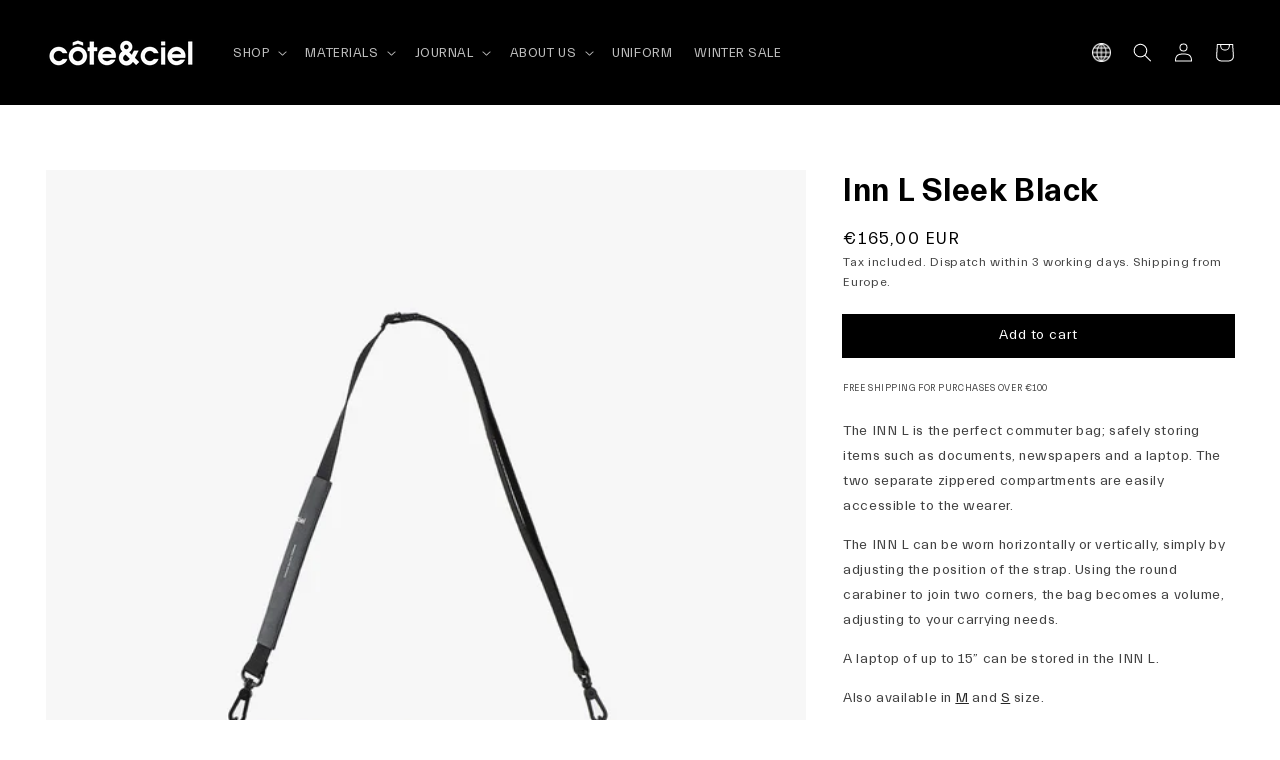

--- FILE ---
content_type: text/html; charset=utf-8
request_url: https://eu.coteetciel.com/en-gb/products/inn-l-sleek-black
body_size: 46452
content:
<html class="no-js" lang="en">
  <head>

<script>  
 
  (function() {
      class Ultimate_Shopify_DataLayer {
        constructor() {
          window.dataLayer = window.dataLayer || []; 
          
          // use a prefix of events name
          this.eventPrefix = '';

          //Keep the value false to get non-formatted product ID
          this.formattedItemId = true; 

          // data schema
          this.dataSchema = {
            ecommerce: {
                show: true
            },
            dynamicRemarketing: {
                show: true,
                business_vertical: 'retail'
            }
          }

          // add to wishlist selectors
          this.addToWishListSelectors = {
            'addWishListIcon': '',
            'gridItemSelector': '',
            'productLinkSelector': 'a[href*="/products/"]'
          }

          // quick view selectors
          this.quickViewSelector = {
            'quickViewElement': '',
            'gridItemSelector': '',
            'productLinkSelector': 'a[href*="/products/"]'
          }

          // mini cart button selector
          this.miniCartButton = [
            'a[href="/cart"]', 
          ];
          this.miniCartAppersOn = 'click';


          // begin checkout buttons/links selectors
          this.beginCheckoutButtons = [
            'input[name="checkout"]',
            'button[name="checkout"]',
            'a[href="/checkout"]',
            '.additional-checkout-buttons',
          ];

          // direct checkout button selector
          this.shopifyDirectCheckoutButton = [
            '.shopify-payment-button'
          ]

          //Keep the value true if Add to Cart redirects to the cart page
          this.isAddToCartRedirect = false;
          
          // keep the value false if cart items increment/decrement/remove refresh page 
          this.isAjaxCartIncrementDecrement = false;
          

          // Caution: Do not modify anything below this line, as it may result in it not functioning correctly.
          this.cart = {"note":null,"attributes":{},"original_total_price":0,"total_price":0,"total_discount":0,"total_weight":0.0,"item_count":0,"items":[],"requires_shipping":false,"currency":"EUR","items_subtotal_price":0,"cart_level_discount_applications":[],"checkout_charge_amount":0}
          this.countryCode = "DE";
          this.collectData();  
          this.storeURL = "https://eu.coteetciel.com/en-gb";
        }

        updateCart() {
          fetch("/cart.js")
          .then((response) => response.json())
          .then((data) => {
            this.cart = data;
          });
        }

       debounce(delay) {         
          let timeoutId;
          return function(func) {
            const context = this;
            const args = arguments;
            
            clearTimeout(timeoutId);
            
            timeoutId = setTimeout(function() {
              func.apply(context, args);
            }, delay);
          };
        }

        collectData() { 
            this.customerData();
            this.ajaxRequestData();
            this.searchPageData();
            this.miniCartData();
            this.beginCheckoutData();
  
            
  
            
              this.productSinglePage();
            
  
            
            
            this.addToWishListData();
            this.quickViewData();
            this.formData();
            this.phoneClickData();
            this.emailClickData();
        }        

        //logged in customer data 
        customerData() {
            const currentUser = {};
            

            if (currentUser.email) {
              currentUser.hash_email = "e3b0c44298fc1c149afbf4c8996fb92427ae41e4649b934ca495991b7852b855"
            }

            window.dataLayer = window.dataLayer || [];
            dataLayer.push({
              customer: currentUser
            });
        }

        // dl_add_to_cart, dl_remove_from_cart, search
        ajaxRequestData() {
          const self = this;
          
          // handle non-ajax add to cart
          if(this.isAddToCartRedirect) {
            document.addEventListener('submit', function(event) {
              const addToCartForm = event.target.closest('form[action="/cart/add"]');
              if(addToCartForm) {
                event.preventDefault();
                
                const formData = new FormData(addToCartForm);
            
                fetch(window.Shopify.routes.root + 'cart/add.js', {
                  method: 'POST',
                  body: formData
                })
                .then(response => {
                    window.location.href = "/en-gb/cart";
                })
                .catch((error) => {
                  console.error('Error:', error);
                });
              }
            });
          }
          
          // fetch
          let originalFetch = window.fetch;
          let debounce = this.debounce(800);
          
          window.fetch = function () {
            return originalFetch.apply(this, arguments).then((response) => {
              if (response.ok) {
                let cloneResponse = response.clone();
                let requestURL = arguments[0];
                
                if(/.*\/search\/?.*\?.*q=.+/.test(requestURL) && !requestURL.includes('&requestFrom=uldt')) {   
                  const queryString = requestURL.split('?')[1];
                  const urlParams = new URLSearchParams(queryString);
                  const search_term = urlParams.get("q");

                  debounce(function() {
                    fetch(`${self.storeURL}/search/suggest.json?q=${search_term}&resources[type]=product&requestFrom=uldt`)
                      .then(res => res.json())
                      .then(function(data) {
                            const products = data.resources.results.products;
                            if(products.length) {
                              const fetchRequests = products.map(product =>
                                fetch(`${self.storeURL}/${product.url.split('?')[0]}.js`)
                                  .then(response => response.json())
                                  .catch(error => console.error('Error fetching:', error))
                              );

                              Promise.all(fetchRequests)
                                .then(products => {
                                    const items = products.map((product) => {
                                      return {
                                        product_id: product.id,
                                        product_title: product.title,
                                        variant_id: product.variants[0].id,
                                        variant_title: product.variants[0].title,
                                        vendor: product.vendor,
                                        total_discount: 0,
                                        final_price: product.price_min,
                                        product_type: product.type, 
                                        quantity: 1
                                      }
                                    });

                                    self.ecommerceDataLayer('search', {search_term, items});
                                })
                            }else {
                              self.ecommerceDataLayer('search', {search_term, items: []});
                            }
                      });
                  });
                }
                else if (requestURL.includes("/cart/add")) {
                  cloneResponse.text().then((text) => {
                    let data = JSON.parse(text);

                    if(data.items && Array.isArray(data.items)) {
                      data.items.forEach(function(item) {
                         self.ecommerceDataLayer('dl_add_to_cart', {items: [item]});
                      })
                    } else {
                      self.ecommerceDataLayer('dl_add_to_cart', {items: [data]});
                    }
                    self.updateCart();
                  });
                }else if(requestURL.includes("/cart/change") || requestURL.includes("/cart/update")) {
                  
                   cloneResponse.text().then((text) => {
                     
                    let newCart = JSON.parse(text);
                    let newCartItems = newCart.items;
                    let oldCartItems = self.cart.items;

                    for(let i = 0; i < oldCartItems.length; i++) {
                      let item = oldCartItems[i];
                      let newItem = newCartItems.find(newItems => newItems.id === item.id);


                      if(newItem) {

                        if(newItem.quantity > item.quantity) {
                          // cart item increment
                          let quantity = (newItem.quantity - item.quantity);
                          let updatedItem = {...item, quantity}
                          self.ecommerceDataLayer('dl_add_to_cart', {items: [updatedItem]});
                          self.updateCart(); 

                        }else if(newItem.quantity < item.quantity) {
                          // cart item decrement
                          let quantity = (item.quantity - newItem.quantity);
                          let updatedItem = {...item, quantity}
                          self.ecommerceDataLayer('dl_remove_from_cart', {items: [updatedItem]});
                          self.updateCart(); 
                        }
                        

                      }else {
                        self.ecommerceDataLayer('dl_remove_from_cart', {items: [item]});
                        self.updateCart(); 
                      }
                    }
                     
                  });
                }
              }
              return response;
            });
          }
          // end fetch 


          //xhr
          var origXMLHttpRequest = XMLHttpRequest;
          XMLHttpRequest = function() {
            var requestURL;
    
            var xhr = new origXMLHttpRequest();
            var origOpen = xhr.open;
            var origSend = xhr.send;
            
            // Override the `open` function.
            xhr.open = function(method, url) {
                requestURL = url;
                return origOpen.apply(this, arguments);
            };
    
    
            xhr.send = function() {
    
                // Only proceed if the request URL matches what we're looking for.
                if (requestURL.includes("/cart/add") || requestURL.includes("/cart/change") || /.*\/search\/?.*\?.*q=.+/.test(requestURL)) {
        
                    xhr.addEventListener('load', function() {
                        if (xhr.readyState === 4) {
                            if (xhr.status >= 200 && xhr.status < 400) { 

                              if(/.*\/search\/?.*\?.*q=.+/.test(requestURL) && !requestURL.inclides('&requestFrom=uldt')) {
                                const queryString = requestURL.split('?')[1];
                                const urlParams = new URLSearchParams(queryString);
                                const search_term = urlParams.get("q");

                                debounce(function() {
                                    fetch(`${self.storeURL}/search/suggest.json?q=${search_term}&resources[type]=product&requestFrom=uldt`)
                                      .then(res => res.json())
                                      .then(function(data) {
                                            const products = data.resources.results.products;
                                            if(products.length) {
                                              const fetchRequests = products.map(product =>
                                                fetch(`${self.storeURL}/${product.url.split('?')[0]}.js`)
                                                  .then(response => response.json())
                                                  .catch(error => console.error('Error fetching:', error))
                                              );
                
                                              Promise.all(fetchRequests)
                                                .then(products => {
                                                    const items = products.map((product) => {
                                                      return {
                                                        product_id: product.id,
                                                        product_title: product.title,
                                                        variant_id: product.variants[0].id,
                                                        variant_title: product.variants[0].title,
                                                        vendor: product.vendor,
                                                        total_discount: 0,
                                                        final_price: product.price_min,
                                                        product_type: product.type, 
                                                        quantity: 1
                                                      }
                                                    });
                
                                                    self.ecommerceDataLayer('search', {search_term, items});
                                                })
                                            }else {
                                              self.ecommerceDataLayer('search', {search_term, items: []});
                                            }
                                      });
                                  });

                              }

                              else if(requestURL.includes("/cart/add")) {
                                 
                                   const item = JSON.parse(xhr.responseText);
                                   self.ecommerceDataLayer('dl_add_to_cart', {items: [item]});
                                   self.updateCart();
                                 
                               }else if(requestURL.includes("/cart/change")) {
                                 
                                  const newCart = JSON.parse(xhr.responseText);
                                  const newCartItems = newCart.items;
                                  let oldCartItems = self.cart.items;
              
                                  for(let i = 0; i < oldCartItems.length; i++) {
                                    let item = oldCartItems[i];
                                    let newItem = newCartItems.find(newItems => newItems.id === item.id);
              
              
                                    if(newItem) {
                                      if(newItem.quantity > item.quantity) {
                                        // cart item increment
                                        let quantity = (newItem.quantity - item.quantity);
                                        let updatedItem = {...item, quantity}
                                        self.ecommerceDataLayer('dl_add_to_cart', {items: [updatedItem]});
                                        self.updateCart(); 
              
                                      }else if(newItem.quantity < item.quantity) {
                                        // cart item decrement
                                        let quantity = (item.quantity - newItem.quantity);
                                        let updatedItem = {...item, quantity}
                                        self.ecommerceDataLayer('dl_remove_from_cart', {items: [updatedItem]});
                                        self.updateCart(); 
                                      }
                                      
              
                                    }else {
                                      self.ecommerceDataLayer('dl_remove_from_cart', {items: [item]});
                                      self.updateCart(); 
                                    }
                                  }
                               }          
                            }
                        }
                    });
                }
    
                return origSend.apply(this, arguments);
            };
    
            return xhr;
          }; 
          //end xhr
        }

        // search event from search page
        searchPageData() {
          const self = this;
          let pageUrl = window.location.href;
          
          if(/.+\/search\?.*\&?q=.+/.test(pageUrl)) {   
            const queryString = pageUrl.split('?')[1];
            const urlParams = new URLSearchParams(queryString);
            const search_term = urlParams.get("q");
                
            fetch(`https://eu.coteetciel.com/en-gb/search/suggest.json?q=${search_term}&resources[type]=product&requestFrom=uldt`)
            .then(res => res.json())
            .then(function(data) {
                  const products = data.resources.results.products;
                  if(products.length) {
                    const fetchRequests = products.map(product =>
                      fetch(`${self.storeURL}/${product.url.split('?')[0]}.js`)
                        .then(response => response.json())
                        .catch(error => console.error('Error fetching:', error))
                    );
                    Promise.all(fetchRequests)
                    .then(products => {
                        const items = products.map((product) => {
                            return {
                            product_id: product.id,
                            product_title: product.title,
                            variant_id: product.variants[0].id,
                            variant_title: product.variants[0].title,
                            vendor: product.vendor,
                            total_discount: 0,
                            final_price: product.price_min,
                            product_type: product.type, 
                            quantity: 1
                            }
                        });

                        self.ecommerceDataLayer('search', {search_term, items});
                    });
                  }else {
                    self.ecommerceDataLayer('search', {search_term, items: []});
                  }
            });
          }
        }

        // dl_view_cart
        miniCartData() {
          if(this.miniCartButton.length) {
            let self = this;
            if(this.miniCartAppersOn === 'hover') {
              this.miniCartAppersOn = 'mouseenter';
            }
            this.miniCartButton.forEach((selector) => {
            let miniCartButton = document.querySelector(selector);

              if(miniCartButton) {
                miniCartButton.addEventListener(self.miniCartAppersOn, () => {
                  self.ecommerceDataLayer('dl_view_cart', self.cart);
                });
              }
            });
          }
        }

        // dl_begin_checkout
        beginCheckoutData() {
          let self = this;
          document.addEventListener('pointerdown', () => {
            let targetElement = event.target.closest(self.beginCheckoutButtons.join(', '));
            if(targetElement) {
              self.ecommerceDataLayer('dl_begin_checkout', self.cart);
            }
          });
        }

        // dl_view_cart, dl_add_to_cart, dl_remove_from_cart
        viewCartPageData() {
          
          this.ecommerceDataLayer('dl_view_cart', this.cart);

          //if cart quantity chagne reload page 
          if(!this.isAjaxCartIncrementDecrement) {
            const self = this;
            document.addEventListener('pointerdown', (event) => {
              const target = event.target.closest('a[href*="/cart/change?"]');
              if(target) {
                const linkUrl = target.getAttribute('href');
                const queryString = linkUrl.split("?")[1];
                const urlParams = new URLSearchParams(queryString);
                const newQuantity = urlParams.get("quantity");
                const line = urlParams.get("line");
                const cart_id = urlParams.get("id");
        
                
                if(newQuantity && (line || cart_id)) {
                  let item = line ? {...self.cart.items[line - 1]} : self.cart.items.find(item => item.key === cart_id);
        
                  let event = 'dl_add_to_cart';
                  if(newQuantity < item.quantity) {
                    event = 'dl_remove_from_cart';
                  }
        
                  let quantity = Math.abs(newQuantity - item.quantity);
                  item['quantity'] = quantity;
        
                  self.ecommerceDataLayer(event, {items: [item]});
                }
              }
            });
          }
        }

        productSinglePage() {
        
          const item = {
              product_id: 4824694751326,
              variant_id: 32379357593694,
              product_title: "Inn L Sleek Black",
              vendor: "côte\u0026ciel EU",
              line_level_total_discount: 0,
              vendor: "côte\u0026ciel EU",
              sku: null,
              product_type: "Crossbody\/Sling Bag",
              item_list_id: 621777518928,
              item_list_name: "Active Products",
              
              final_price: 16500,
              quantity: 1
          };
          
          const variants = [{"id":32379357593694,"title":"Default Title","option1":"Default Title","option2":null,"option3":null,"sku":"28908","requires_shipping":true,"taxable":true,"featured_image":null,"available":true,"name":"Inn L Sleek Black","public_title":null,"options":["Default Title"],"price":16500,"weight":0,"compare_at_price":null,"inventory_management":"shopify","barcode":"4897099591825","requires_selling_plan":false,"selling_plan_allocations":[]}]
          this.ecommerceDataLayer('dl_view_item', {items: [item]});

          if(this.shopifyDirectCheckoutButton.length) {
              let self = this;
              document.addEventListener('pointerdown', (event) => {  
                let target = event.target;
                let checkoutButton = event.target.closest(this.shopifyDirectCheckoutButton.join(', '));

                if(checkoutButton && (variants || self.quickViewVariants)) {

                    let checkoutForm = checkoutButton.closest('form[action*="/cart/add"]');
                    if(checkoutForm) {

                        let variant_id = null;
                        let varientInput = checkoutForm.querySelector('input[name="id"]');
                        let varientIdFromURL = new URLSearchParams(window.location.search).get('variant');
                        let firstVarientId = item.variant_id;

                        if(varientInput) {
                          variant_id = parseInt(varientInput.value);
                        }else if(varientIdFromURL) {
                          variant_id = varientIdFromURL;
                        }else if(firstVarientId) {
                          variant_id = firstVarientId;
                        }

                        if(variant_id) {
                            variant_id = parseInt(variant_id);

                            let quantity = 1;
                            let quantitySelector = checkoutForm.getAttribute('id');
                            if(quantitySelector) {
                              let quentityInput = document.querySelector('input[name="quantity"][form="'+quantitySelector+'"]');
                              if(quentityInput) {
                                  quantity = +quentityInput.value;
                              }
                            }
                          
                            if(variant_id) {
                                let variant = variants.find(item => item.id === +variant_id);
                                if(variant && item) {
                                    variant_id
                                    item['variant_id'] = variant_id;
                                    item['variant_title'] = variant.title;
                                    item['final_price'] = variant.price;
                                    item['quantity'] = quantity;
                                    
                                    self.ecommerceDataLayer('dl_add_to_cart', {items: [item]});
                                    self.ecommerceDataLayer('dl_begin_checkout', {items: [item]});
                                }else if(self.quickViewedItem) {                                  
                                  let variant = self.quickViewVariants.find(item => item.id === +variant_id);
                                  if(variant) {
                                    self.quickViewedItem['variant_id'] = variant_id;
                                    self.quickViewedItem['variant_title'] = variant.title;
                                    self.quickViewedItem['final_price'] = parseFloat(variant.price) * 100;
                                    self.quickViewedItem['quantity'] = quantity;
                                    
                                    self.ecommerceDataLayer('dl_add_to_cart', {items: [self.quickViewedItem]});
                                    self.ecommerceDataLayer('dl_begin_checkout', {items: [self.quickViewedItem]});
                                    
                                  }
                                }
                            }
                        }
                    }

                }
              }); 
          }
          
          
        }

        collectionsPageData() {
          var ecommerce = {
            'items': [
              
              ]
          };

          ecommerce['item_list_id'] = null
          ecommerce['item_list_name'] = null

          this.ecommerceDataLayer('dl_view_item_list', ecommerce);
        }
        
        
        // add to wishlist
        addToWishListData() {
          if(this.addToWishListSelectors && this.addToWishListSelectors.addWishListIcon) {
            const self = this;
            document.addEventListener('pointerdown', (event) => {
              let target = event.target;
              
              if(target.closest(self.addToWishListSelectors.addWishListIcon)) {
                let pageULR = window.location.href.replace(/\?.+/, '');
                let requestURL = undefined;
          
                if(/\/products\/[^/]+$/.test(pageULR)) {
                  requestURL = pageULR;
                } else if(self.addToWishListSelectors.gridItemSelector && self.addToWishListSelectors.productLinkSelector) {
                  let itemElement = target.closest(self.addToWishListSelectors.gridItemSelector);
                  if(itemElement) {
                    let linkElement = itemElement.querySelector(self.addToWishListSelectors.productLinkSelector); 
                    if(linkElement) {
                      let link = linkElement.getAttribute('href').replace(/\?.+/g, '');
                      if(link && /\/products\/[^/]+$/.test(link)) {
                        requestURL = link;
                      }
                    }
                  }
                }

                if(requestURL) {
                  fetch(requestURL + '.json')
                    .then(res => res.json())
                    .then(result => {
                      let data = result.product;                    
                      if(data) {
                        let dataLayerData = {
                          product_id: data.id,
                            variant_id: data.variants[0].id,
                            product_title: data.title,
                          quantity: 1,
                          final_price: parseFloat(data.variants[0].price) * 100,
                          total_discount: 0,
                          product_type: data.product_type,
                          vendor: data.vendor,
                          variant_title: (data.variants[0].title !== 'Default Title') ? data.variants[0].title : undefined,
                          sku: data.variants[0].sku,
                        }

                        self.ecommerceDataLayer('add_to_wishlist', {items: [dataLayerData]});
                      }
                    });
                }
              }
            });
          }
        }

        quickViewData() {
          if(this.quickViewSelector.quickViewElement && this.quickViewSelector.gridItemSelector && this.quickViewSelector.productLinkSelector) {
            const self = this;
            document.addEventListener('pointerdown', (event) => {
              let target = event.target;
              if(target.closest(self.quickViewSelector.quickViewElement)) {
                let requestURL = undefined;
                let itemElement = target.closest(this.quickViewSelector.gridItemSelector );
                
                if(itemElement) {
                  let linkElement = itemElement.querySelector(self.quickViewSelector.productLinkSelector); 
                  if(linkElement) {
                    let link = linkElement.getAttribute('href').replace(/\?.+/g, '');
                    if(link && /\/products\/[^/]+$/.test(link)) {
                      requestURL = link;
                    }
                  }
                }   
                
                if(requestURL) {
                    fetch(requestURL + '.json')
                      .then(res => res.json())
                      .then(result => {
                        let data = result.product;                    
                        if(data) {
                          let dataLayerData = {
                            product_id: data.id,
                            variant_id: data.variants[0].id,
                            product_title: data.title,
                            quantity: 1,
                            final_price: parseFloat(data.variants[0].price) * 100,
                            total_discount: 0,
                            product_type: data.product_type,
                            vendor: data.vendor,
                            variant_title: (data.variants[0].title !== 'Default Title') ? data.variants[0].title : undefined,
                            sku: data.variants[0].sku,
                          }
  
                          self.ecommerceDataLayer('dl_view_item', {items: [dataLayerData]});
                          self.quickViewVariants = data.variants;
                          self.quickViewedItem = dataLayerData;
                        }
                      });
                  }
              }
            });

            
          }
        }

        // all ecommerce events
        ecommerceDataLayer(event, data) {
          const self = this;
          dataLayer.push({ 'ecommerce': null });
          const dataLayerData = {
            "event": this.eventPrefix + event,
            'ecommerce': {
               'currency': this.cart.currency,
               'items': data.items.map((item, index) => {
                 const dataLayerItem = {
                    'index': index,
                    'item_id': this.formattedItemId  ? `shopify_${this.countryCode}_${item.product_id}_${item.variant_id}` : item.product_id.toString(),
                    'product_id': item.product_id.toString(),
                    'variant_id': item.variant_id.toString(),
                    'item_name': item.product_title,
                    'quantity': item.quantity,
                    'price': +((item.final_price / 100).toFixed(2)),
                    'discount': item.total_discount ? +((item.total_discount / 100).toFixed(2)) : 0 
                }

                if(item.product_type) {
                  dataLayerItem['item_category'] = item.product_type;
                }
                
                if(item.vendor) {
                  dataLayerItem['item_brand'] = item.vendor;
                }
               
                if(item.variant_title && item.variant_title !== 'Default Title') {
                  dataLayerItem['item_variant'] = item.variant_title;
                }
              
                if(item.sku) {
                  dataLayerItem['sku'] = item.sku;
                }

                if(item.item_list_name) {
                  dataLayerItem['item_list_name'] = item.item_list_name;
                }

                if(item.item_list_id) {
                  dataLayerItem['item_list_id'] = item.item_list_id.toString()
                }

                return dataLayerItem;
              })
            }
          }

          if(data.total_price !== undefined) {
            dataLayerData['ecommerce']['value'] =  +((data.total_price / 100).toFixed(2));
          } else {
            dataLayerData['ecommerce']['value'] = +(dataLayerData['ecommerce']['items'].reduce((total, item) => total + item.price, 0)).toFixed(2);
          }
          
          if(data.item_list_id) {
            dataLayerData['ecommerce']['item_list_id'] = data.item_list_id;
          }
          
          if(data.item_list_name) {
            dataLayerData['ecommerce']['item_list_name'] = data.item_list_name;
          }

          if(data.search_term) {
            dataLayerData['search_term'] = data.search_term;
          }

          if(self.dataSchema.dynamicRemarketing && self.dataSchema.dynamicRemarketing.show) {
            dataLayer.push({ 'dynamicRemarketing': null });
            dataLayerData['dynamicRemarketing'] = {
                value: dataLayerData.ecommerce.value,
                items: dataLayerData.ecommerce.items.map(item => ({id: item.item_id, google_business_vertical: self.dataSchema.dynamicRemarketing.business_vertical}))
            }
          }

          if(!self.dataSchema.ecommerce ||  !self.dataSchema.ecommerce.show) {
            delete dataLayerData['ecommerce'];
          }

          dataLayer.push(dataLayerData);
        }

        
        // contact form submit & newsletters signup
        formData() {
          const self = this;
          document.addEventListener('submit', function(event) {

            let targetForm = event.target.closest('form[action^="/contact"]');


            if(targetForm) {
              const formData = {
                form_location: window.location.href,
                form_id: targetForm.getAttribute('id'),
                form_classes: targetForm.getAttribute('class')
              };
                            
              let formType = targetForm.querySelector('input[name="form_type"]');
              let inputs = targetForm.querySelectorAll("input:not([type=hidden]):not([type=submit]), textarea, select");
              
              inputs.forEach(function(input) {
                var inputName = input.name;
                var inputValue = input.value;
                
                if (inputName && inputValue) {
                  var matches = inputName.match(/\[(.*?)\]/);
                  if (matches && matches.length > 1) {
                     var fieldName = matches[1];
                     formData[fieldName] = input.value;
                  }
                }
              });
              
              if(formType && formType.value === 'customer') {
                dataLayer.push({ event: self.eventPrefix + 'newsletter_signup', ...formData});
              } else if(formType && formType.value === 'contact') {
                dataLayer.push({ event: self.eventPrefix + 'contact_form_submit', ...formData});
              }
            }
          });

        }

        // phone_number_click event
        phoneClickData() {
          const self = this; 
          document.addEventListener('click', function(event) {
            let target = event.target.closest('a[href^="tel:"]');
            if(target) {
              let phone_number = target.getAttribute('href').replace('tel:', '');
              dataLayer.push({
                event: self.eventPrefix + 'phone_number_click',
                page_location: window.location.href,
                link_classes: target.getAttribute('class'),
                link_id: target.getAttribute('id'),
                phone_number
              })
            }
          });
        }
  
        // email_click event
        emailClickData() {
          const self = this; 
          document.addEventListener('click', function(event) {
            let target = event.target.closest('a[href^="mailto:"]');
            if(target) {
              let email_address = target.getAttribute('href').replace('mailto:', '');
              dataLayer.push({
                event: self.eventPrefix + 'email_click',
                page_location: window.location.href,
                link_classes: target.getAttribute('class'),
                link_id: target.getAttribute('id'),
                email_address
              })
            }
          });
        }
      } 
      // end Ultimate_Shopify_DataLayer

      document.addEventListener('DOMContentLoaded', function() {
        try{
          new Ultimate_Shopify_DataLayer();
        }catch(error) {
          console.log(error);
        }
      });
    
  })();
</script>





    
    <meta http-equiv="X-UA-Compatible" content="IE=edge">
    <meta name="viewport" content="width=device-width,initial-scale=1">
    <meta name="theme-color" content="">
    <link rel="canonical" href="https://eu.coteetciel.com/en-gb/products/inn-l-sleek-black">
    <link rel="preconnect" href="https://cdn.shopify.com" crossorigin><link rel="icon" type="image/png" href="//eu.coteetciel.com/cdn/shop/files/BLACK-01_32x32.png?v=1680789265"><link rel="preconnect" href="https://fonts.shopifycdn.com" crossorigin><title>
      côte&ciel | Inn L Sleek Black
côte&ciel Official
    </title>

    <script type="text/javascript">
  const observer = new MutationObserver(e => {
      e.forEach(({ addedNodes: e }) => {
          e.forEach(e => {
              if (1 === e.nodeType && "IFRAME" === e.tagName && (e.src.includes("youtube.com") || e.src.includes("vimeo.com"))) {
                  e.setAttribute("loading", "lazy");
                  e.setAttribute("data-src", e.src);
                  e.removeAttribute("src");
              }
              if (1 === e.nodeType && "IMG" === e.tagName && !e.hasAttribute("fetchpriority") && !e.classList.contains("block-lazy") && (e.src.includes(".gif") || e.src.includes("vimo.com"))) {
                  e.setAttribute("loading", "lazy");
                  e.setAttribute("data-src", e.src);
                  e.removeAttribute("src");
              }
              if (1 === e.nodeType && "IMG" === e.tagName && !e.hasAttribute("fetchpriority") && !e.classList.contains("block-lazy") && !e.src.includes("data:image")) {
                  e.setAttribute("loading", "lazy");
              }
              if (1 === e.nodeType && "LINK" === e.tagName && e.rel === "stylesheet") {
                  if (e.href.includes("ultimate-sections-app.css")) {
                      e.rel = "preload";
                      e.as = "style";
                      e.onload = "this.rel='stylesheet'";
                  }
              }
              if (1 === e.nodeType && "SCRIPT" === e.tagName) {
                  // GTM and Analytics Scripts - Professional Delay Handling
                  if (e.src && (e.src.includes("googletagmanager.com") || e.src.includes("google-analytics.com") || e.src.includes("gtag/js"))) {
                      e.setAttribute("data-gtm-delayed", "true");
                      e.setAttribute("data-src", e.src);
                      e.removeAttribute("src");
                      e.type = "text/lazyload";
                  }
                  if (e.innerHTML && (e.innerHTML.includes("googletagmanager") || e.innerHTML.includes("gtag") || e.innerHTML.includes("dataLayer"))) {
                      e.setAttribute("data-gtm-container", "true");
                      e.type = "text/lazyload";
                  }

                  // Existing script handling
                  if ("analytics" == e.className) e.type = "text/lazyload";
                  if ("jdgm-script" == e.className) e.type = "text/lazyload";
                  if ("boomerang" == e.className) e.type = "text/lazyload";
                  if (e.innerHTML.includes("asyncLoad")) {
                      e.innerHTML = e.innerHTML.replace("if(window.attachEvent)", "document.addEventListener('asyncLazyLoad',function(event){asyncLoad();});if(window.attachEvent)").replaceAll(", asyncLoad", ", function(){}");
                  }
                  if (e.innerHTML.includes("PreviewBarInjector") || e.innerHTML.includes("adminBarInjector")) {
                      e.innerHTML = e.innerHTML.replace("DOMContentLoaded", "asyncLazyLoad");
                  }
                  if (e.src.includes("assets/storefront") || e.src.includes("assets/shopify_pay/") || e.src.includes("subscription.js") || e.src.includes("onsite") || e.src.includes("loader") || e.src.includes("ultimate-sections-app.js") || e.src.includes("hyperscripts.min.js") || e.src.includes("preview-bar-modules.js") || e.src.includes("jquery-1.12.2.min.js")) {
                      e.setAttribute("data-src", e.src);
                      e.removeAttribute("src");
                  }
                  if (e.innerText.includes("hotjar.com") || e.innerText.includes("($.cookie('landingPage')")) {
                      e.type = "text/lazyload";
                  }
              }
          });
      });
  });
  observer.observe(document.documentElement, { childList: true, subtree: true });
</script>
<script type="text/javascript" defer>
  var script_loaded = false;
  function loadJSscripts() {
      if (!script_loaded) {
          if (typeof observer !== 'undefined') observer.disconnect();
          if (typeof window.yett !== 'undefined') window.yett.unblock();
          script_loaded = true;
          document.querySelectorAll("iframe[data-src], script[data-src], img[data-src]").forEach(e => {
              const datasrc = e.dataset.src;
              if (datasrc != null) e.src = datasrc;
          });
          document.querySelectorAll("link[data-href]").forEach(e => {
              const datahref = e.dataset.href;
              if (datahref != null) e.href = datahref;
          });
          document.querySelectorAll("script[type='text/lazyload']").forEach(e => {
              // Skip GTM scripts - they're handled by the GTM delay system
              if (e.hasAttribute("data-gtm-delayed") || e.hasAttribute("data-gtm-container")) {
                  return;
              }

              const t = document.createElement("script");
              for (let a = 0; a < e.attributes.length; a++) {
                  const r = e.attributes[a];
                  t.setAttribute(r.name, r.value);
              }
              t.type = "text/javascript";
              t.innerHTML = e.innerHTML;
              e.parentNode.insertBefore(t, e);
              e.parentNode.removeChild(e);
          });
          document.dispatchEvent(new CustomEvent("asyncLazyLoad"));
      }
  }
  const mainActivityEvents = ["mousedown", "mousemove", "keydown", "scroll", "touchstart", "click", "keypress", "touchmove"];
  mainActivityEvents.forEach(function (e) {
      window.addEventListener(e, loadJSscripts, false);
  });
</script>
<script src="//eu.coteetciel.com/cdn/shop/t/40/assets/optimizer.js?v=20250510588129621011764662121" defer></script>

    
      <meta name="description" content="The INN L is the perfect commuter bag; safely storing items such as documents, newspapers and a laptop. The two separate zippered compartments are easily accessible to the wearer. The INN L can be worn horizontally or vertically, simply by adjusting the position of the strap. Using the round carabiner to join two corners, the bag becomes a volume, adjusting to your carrying needs. A laptop of up to 15” can be stored in the INN L.">
    

    <script defer src="//eu.coteetciel.com/cdn/shop/t/40/assets/global.min.js?v=108893009542851631851764595473"></script>

    <script>window.performance && window.performance.mark && window.performance.mark('shopify.content_for_header.start');</script><meta name="google-site-verification" content="NjBsNjGSRNWb6Rp8kgYPCXn99xd42OSTdavSRgUHEIw">
<meta name="facebook-domain-verification" content="8izczojewvkprihmg7ev88c7vmas2f">
<meta id="shopify-digital-wallet" name="shopify-digital-wallet" content="/25693552692/digital_wallets/dialog">
<meta name="shopify-checkout-api-token" content="1616477ff611aa8ec75afb9a5941d083">
<meta id="in-context-paypal-metadata" data-shop-id="25693552692" data-venmo-supported="false" data-environment="production" data-locale="en_US" data-paypal-v4="true" data-currency="EUR">
<link rel="alternate" hreflang="x-default" href="https://eu.coteetciel.com/products/inn-l-sleek-black">
<link rel="alternate" hreflang="en" href="https://eu.coteetciel.com/products/inn-l-sleek-black">
<link rel="alternate" hreflang="de" href="https://eu.coteetciel.com/de/products/inn-l-sleek-black">
<link rel="alternate" hreflang="da" href="https://eu.coteetciel.com/da/products/inn-l-sleek-black">
<link rel="alternate" hreflang="en-DK" href="https://eu.coteetciel.com/en-dk/products/inn-l-sleek-black">
<link rel="alternate" hreflang="de-DK" href="https://eu.coteetciel.com/de-dk/products/inn-l-sleek-black">
<link rel="alternate" hreflang="da-DK" href="https://eu.coteetciel.com/da-dk/products/inn-l-sleek-black">
<link rel="alternate" hreflang="en-GB" href="https://eu.coteetciel.com/en-gb/products/inn-l-sleek-black">
<link rel="alternate" hreflang="de-GB" href="https://eu.coteetciel.com/de-gb/products/inn-l-sleek-black">
<link rel="alternate" hreflang="en-AT" href="https://eu.coteetciel.com/en-eu/products/inn-l-sleek-black">
<link rel="alternate" hreflang="de-AT" href="https://eu.coteetciel.com/de-eu/products/inn-l-sleek-black">
<link rel="alternate" hreflang="fr-AT" href="https://eu.coteetciel.com/fr-eu/products/inn-l-sleek-black">
<link rel="alternate" hreflang="it-AT" href="https://eu.coteetciel.com/it-eu/products/inn-l-sleek-black">
<link rel="alternate" hreflang="sv-AT" href="https://eu.coteetciel.com/sv-eu/products/inn-l-sleek-black">
<link rel="alternate" hreflang="da-AT" href="https://eu.coteetciel.com/da-eu/products/inn-l-sleek-black">
<link rel="alternate" hreflang="en-BE" href="https://eu.coteetciel.com/en-eu/products/inn-l-sleek-black">
<link rel="alternate" hreflang="de-BE" href="https://eu.coteetciel.com/de-eu/products/inn-l-sleek-black">
<link rel="alternate" hreflang="fr-BE" href="https://eu.coteetciel.com/fr-eu/products/inn-l-sleek-black">
<link rel="alternate" hreflang="it-BE" href="https://eu.coteetciel.com/it-eu/products/inn-l-sleek-black">
<link rel="alternate" hreflang="sv-BE" href="https://eu.coteetciel.com/sv-eu/products/inn-l-sleek-black">
<link rel="alternate" hreflang="da-BE" href="https://eu.coteetciel.com/da-eu/products/inn-l-sleek-black">
<link rel="alternate" hreflang="en-BG" href="https://eu.coteetciel.com/en-eu/products/inn-l-sleek-black">
<link rel="alternate" hreflang="de-BG" href="https://eu.coteetciel.com/de-eu/products/inn-l-sleek-black">
<link rel="alternate" hreflang="fr-BG" href="https://eu.coteetciel.com/fr-eu/products/inn-l-sleek-black">
<link rel="alternate" hreflang="it-BG" href="https://eu.coteetciel.com/it-eu/products/inn-l-sleek-black">
<link rel="alternate" hreflang="sv-BG" href="https://eu.coteetciel.com/sv-eu/products/inn-l-sleek-black">
<link rel="alternate" hreflang="da-BG" href="https://eu.coteetciel.com/da-eu/products/inn-l-sleek-black">
<link rel="alternate" hreflang="en-CY" href="https://eu.coteetciel.com/en-eu/products/inn-l-sleek-black">
<link rel="alternate" hreflang="de-CY" href="https://eu.coteetciel.com/de-eu/products/inn-l-sleek-black">
<link rel="alternate" hreflang="fr-CY" href="https://eu.coteetciel.com/fr-eu/products/inn-l-sleek-black">
<link rel="alternate" hreflang="it-CY" href="https://eu.coteetciel.com/it-eu/products/inn-l-sleek-black">
<link rel="alternate" hreflang="sv-CY" href="https://eu.coteetciel.com/sv-eu/products/inn-l-sleek-black">
<link rel="alternate" hreflang="da-CY" href="https://eu.coteetciel.com/da-eu/products/inn-l-sleek-black">
<link rel="alternate" hreflang="en-CZ" href="https://eu.coteetciel.com/en-eu/products/inn-l-sleek-black">
<link rel="alternate" hreflang="de-CZ" href="https://eu.coteetciel.com/de-eu/products/inn-l-sleek-black">
<link rel="alternate" hreflang="fr-CZ" href="https://eu.coteetciel.com/fr-eu/products/inn-l-sleek-black">
<link rel="alternate" hreflang="it-CZ" href="https://eu.coteetciel.com/it-eu/products/inn-l-sleek-black">
<link rel="alternate" hreflang="sv-CZ" href="https://eu.coteetciel.com/sv-eu/products/inn-l-sleek-black">
<link rel="alternate" hreflang="da-CZ" href="https://eu.coteetciel.com/da-eu/products/inn-l-sleek-black">
<link rel="alternate" hreflang="en-EE" href="https://eu.coteetciel.com/en-eu/products/inn-l-sleek-black">
<link rel="alternate" hreflang="de-EE" href="https://eu.coteetciel.com/de-eu/products/inn-l-sleek-black">
<link rel="alternate" hreflang="fr-EE" href="https://eu.coteetciel.com/fr-eu/products/inn-l-sleek-black">
<link rel="alternate" hreflang="it-EE" href="https://eu.coteetciel.com/it-eu/products/inn-l-sleek-black">
<link rel="alternate" hreflang="sv-EE" href="https://eu.coteetciel.com/sv-eu/products/inn-l-sleek-black">
<link rel="alternate" hreflang="da-EE" href="https://eu.coteetciel.com/da-eu/products/inn-l-sleek-black">
<link rel="alternate" hreflang="en-ES" href="https://eu.coteetciel.com/en-eu/products/inn-l-sleek-black">
<link rel="alternate" hreflang="de-ES" href="https://eu.coteetciel.com/de-eu/products/inn-l-sleek-black">
<link rel="alternate" hreflang="fr-ES" href="https://eu.coteetciel.com/fr-eu/products/inn-l-sleek-black">
<link rel="alternate" hreflang="it-ES" href="https://eu.coteetciel.com/it-eu/products/inn-l-sleek-black">
<link rel="alternate" hreflang="sv-ES" href="https://eu.coteetciel.com/sv-eu/products/inn-l-sleek-black">
<link rel="alternate" hreflang="da-ES" href="https://eu.coteetciel.com/da-eu/products/inn-l-sleek-black">
<link rel="alternate" hreflang="en-FI" href="https://eu.coteetciel.com/en-eu/products/inn-l-sleek-black">
<link rel="alternate" hreflang="de-FI" href="https://eu.coteetciel.com/de-eu/products/inn-l-sleek-black">
<link rel="alternate" hreflang="fr-FI" href="https://eu.coteetciel.com/fr-eu/products/inn-l-sleek-black">
<link rel="alternate" hreflang="it-FI" href="https://eu.coteetciel.com/it-eu/products/inn-l-sleek-black">
<link rel="alternate" hreflang="sv-FI" href="https://eu.coteetciel.com/sv-eu/products/inn-l-sleek-black">
<link rel="alternate" hreflang="da-FI" href="https://eu.coteetciel.com/da-eu/products/inn-l-sleek-black">
<link rel="alternate" hreflang="en-FR" href="https://eu.coteetciel.com/en-eu/products/inn-l-sleek-black">
<link rel="alternate" hreflang="de-FR" href="https://eu.coteetciel.com/de-eu/products/inn-l-sleek-black">
<link rel="alternate" hreflang="fr-FR" href="https://eu.coteetciel.com/fr-eu/products/inn-l-sleek-black">
<link rel="alternate" hreflang="it-FR" href="https://eu.coteetciel.com/it-eu/products/inn-l-sleek-black">
<link rel="alternate" hreflang="sv-FR" href="https://eu.coteetciel.com/sv-eu/products/inn-l-sleek-black">
<link rel="alternate" hreflang="da-FR" href="https://eu.coteetciel.com/da-eu/products/inn-l-sleek-black">
<link rel="alternate" hreflang="en-GG" href="https://eu.coteetciel.com/en-eu/products/inn-l-sleek-black">
<link rel="alternate" hreflang="de-GG" href="https://eu.coteetciel.com/de-eu/products/inn-l-sleek-black">
<link rel="alternate" hreflang="fr-GG" href="https://eu.coteetciel.com/fr-eu/products/inn-l-sleek-black">
<link rel="alternate" hreflang="it-GG" href="https://eu.coteetciel.com/it-eu/products/inn-l-sleek-black">
<link rel="alternate" hreflang="sv-GG" href="https://eu.coteetciel.com/sv-eu/products/inn-l-sleek-black">
<link rel="alternate" hreflang="da-GG" href="https://eu.coteetciel.com/da-eu/products/inn-l-sleek-black">
<link rel="alternate" hreflang="en-GI" href="https://eu.coteetciel.com/en-eu/products/inn-l-sleek-black">
<link rel="alternate" hreflang="de-GI" href="https://eu.coteetciel.com/de-eu/products/inn-l-sleek-black">
<link rel="alternate" hreflang="fr-GI" href="https://eu.coteetciel.com/fr-eu/products/inn-l-sleek-black">
<link rel="alternate" hreflang="it-GI" href="https://eu.coteetciel.com/it-eu/products/inn-l-sleek-black">
<link rel="alternate" hreflang="sv-GI" href="https://eu.coteetciel.com/sv-eu/products/inn-l-sleek-black">
<link rel="alternate" hreflang="da-GI" href="https://eu.coteetciel.com/da-eu/products/inn-l-sleek-black">
<link rel="alternate" hreflang="en-GR" href="https://eu.coteetciel.com/en-eu/products/inn-l-sleek-black">
<link rel="alternate" hreflang="de-GR" href="https://eu.coteetciel.com/de-eu/products/inn-l-sleek-black">
<link rel="alternate" hreflang="fr-GR" href="https://eu.coteetciel.com/fr-eu/products/inn-l-sleek-black">
<link rel="alternate" hreflang="it-GR" href="https://eu.coteetciel.com/it-eu/products/inn-l-sleek-black">
<link rel="alternate" hreflang="sv-GR" href="https://eu.coteetciel.com/sv-eu/products/inn-l-sleek-black">
<link rel="alternate" hreflang="da-GR" href="https://eu.coteetciel.com/da-eu/products/inn-l-sleek-black">
<link rel="alternate" hreflang="en-HR" href="https://eu.coteetciel.com/en-eu/products/inn-l-sleek-black">
<link rel="alternate" hreflang="de-HR" href="https://eu.coteetciel.com/de-eu/products/inn-l-sleek-black">
<link rel="alternate" hreflang="fr-HR" href="https://eu.coteetciel.com/fr-eu/products/inn-l-sleek-black">
<link rel="alternate" hreflang="it-HR" href="https://eu.coteetciel.com/it-eu/products/inn-l-sleek-black">
<link rel="alternate" hreflang="sv-HR" href="https://eu.coteetciel.com/sv-eu/products/inn-l-sleek-black">
<link rel="alternate" hreflang="da-HR" href="https://eu.coteetciel.com/da-eu/products/inn-l-sleek-black">
<link rel="alternate" hreflang="en-HU" href="https://eu.coteetciel.com/en-eu/products/inn-l-sleek-black">
<link rel="alternate" hreflang="de-HU" href="https://eu.coteetciel.com/de-eu/products/inn-l-sleek-black">
<link rel="alternate" hreflang="fr-HU" href="https://eu.coteetciel.com/fr-eu/products/inn-l-sleek-black">
<link rel="alternate" hreflang="it-HU" href="https://eu.coteetciel.com/it-eu/products/inn-l-sleek-black">
<link rel="alternate" hreflang="sv-HU" href="https://eu.coteetciel.com/sv-eu/products/inn-l-sleek-black">
<link rel="alternate" hreflang="da-HU" href="https://eu.coteetciel.com/da-eu/products/inn-l-sleek-black">
<link rel="alternate" hreflang="en-IE" href="https://eu.coteetciel.com/en-eu/products/inn-l-sleek-black">
<link rel="alternate" hreflang="de-IE" href="https://eu.coteetciel.com/de-eu/products/inn-l-sleek-black">
<link rel="alternate" hreflang="fr-IE" href="https://eu.coteetciel.com/fr-eu/products/inn-l-sleek-black">
<link rel="alternate" hreflang="it-IE" href="https://eu.coteetciel.com/it-eu/products/inn-l-sleek-black">
<link rel="alternate" hreflang="sv-IE" href="https://eu.coteetciel.com/sv-eu/products/inn-l-sleek-black">
<link rel="alternate" hreflang="da-IE" href="https://eu.coteetciel.com/da-eu/products/inn-l-sleek-black">
<link rel="alternate" hreflang="en-IM" href="https://eu.coteetciel.com/en-eu/products/inn-l-sleek-black">
<link rel="alternate" hreflang="de-IM" href="https://eu.coteetciel.com/de-eu/products/inn-l-sleek-black">
<link rel="alternate" hreflang="fr-IM" href="https://eu.coteetciel.com/fr-eu/products/inn-l-sleek-black">
<link rel="alternate" hreflang="it-IM" href="https://eu.coteetciel.com/it-eu/products/inn-l-sleek-black">
<link rel="alternate" hreflang="sv-IM" href="https://eu.coteetciel.com/sv-eu/products/inn-l-sleek-black">
<link rel="alternate" hreflang="da-IM" href="https://eu.coteetciel.com/da-eu/products/inn-l-sleek-black">
<link rel="alternate" hreflang="en-JE" href="https://eu.coteetciel.com/en-eu/products/inn-l-sleek-black">
<link rel="alternate" hreflang="de-JE" href="https://eu.coteetciel.com/de-eu/products/inn-l-sleek-black">
<link rel="alternate" hreflang="fr-JE" href="https://eu.coteetciel.com/fr-eu/products/inn-l-sleek-black">
<link rel="alternate" hreflang="it-JE" href="https://eu.coteetciel.com/it-eu/products/inn-l-sleek-black">
<link rel="alternate" hreflang="sv-JE" href="https://eu.coteetciel.com/sv-eu/products/inn-l-sleek-black">
<link rel="alternate" hreflang="da-JE" href="https://eu.coteetciel.com/da-eu/products/inn-l-sleek-black">
<link rel="alternate" hreflang="en-LT" href="https://eu.coteetciel.com/en-eu/products/inn-l-sleek-black">
<link rel="alternate" hreflang="de-LT" href="https://eu.coteetciel.com/de-eu/products/inn-l-sleek-black">
<link rel="alternate" hreflang="fr-LT" href="https://eu.coteetciel.com/fr-eu/products/inn-l-sleek-black">
<link rel="alternate" hreflang="it-LT" href="https://eu.coteetciel.com/it-eu/products/inn-l-sleek-black">
<link rel="alternate" hreflang="sv-LT" href="https://eu.coteetciel.com/sv-eu/products/inn-l-sleek-black">
<link rel="alternate" hreflang="da-LT" href="https://eu.coteetciel.com/da-eu/products/inn-l-sleek-black">
<link rel="alternate" hreflang="en-LV" href="https://eu.coteetciel.com/en-eu/products/inn-l-sleek-black">
<link rel="alternate" hreflang="de-LV" href="https://eu.coteetciel.com/de-eu/products/inn-l-sleek-black">
<link rel="alternate" hreflang="fr-LV" href="https://eu.coteetciel.com/fr-eu/products/inn-l-sleek-black">
<link rel="alternate" hreflang="it-LV" href="https://eu.coteetciel.com/it-eu/products/inn-l-sleek-black">
<link rel="alternate" hreflang="sv-LV" href="https://eu.coteetciel.com/sv-eu/products/inn-l-sleek-black">
<link rel="alternate" hreflang="da-LV" href="https://eu.coteetciel.com/da-eu/products/inn-l-sleek-black">
<link rel="alternate" hreflang="en-MT" href="https://eu.coteetciel.com/en-eu/products/inn-l-sleek-black">
<link rel="alternate" hreflang="de-MT" href="https://eu.coteetciel.com/de-eu/products/inn-l-sleek-black">
<link rel="alternate" hreflang="fr-MT" href="https://eu.coteetciel.com/fr-eu/products/inn-l-sleek-black">
<link rel="alternate" hreflang="it-MT" href="https://eu.coteetciel.com/it-eu/products/inn-l-sleek-black">
<link rel="alternate" hreflang="sv-MT" href="https://eu.coteetciel.com/sv-eu/products/inn-l-sleek-black">
<link rel="alternate" hreflang="da-MT" href="https://eu.coteetciel.com/da-eu/products/inn-l-sleek-black">
<link rel="alternate" hreflang="en-PL" href="https://eu.coteetciel.com/en-eu/products/inn-l-sleek-black">
<link rel="alternate" hreflang="de-PL" href="https://eu.coteetciel.com/de-eu/products/inn-l-sleek-black">
<link rel="alternate" hreflang="fr-PL" href="https://eu.coteetciel.com/fr-eu/products/inn-l-sleek-black">
<link rel="alternate" hreflang="it-PL" href="https://eu.coteetciel.com/it-eu/products/inn-l-sleek-black">
<link rel="alternate" hreflang="sv-PL" href="https://eu.coteetciel.com/sv-eu/products/inn-l-sleek-black">
<link rel="alternate" hreflang="da-PL" href="https://eu.coteetciel.com/da-eu/products/inn-l-sleek-black">
<link rel="alternate" hreflang="en-PT" href="https://eu.coteetciel.com/en-eu/products/inn-l-sleek-black">
<link rel="alternate" hreflang="de-PT" href="https://eu.coteetciel.com/de-eu/products/inn-l-sleek-black">
<link rel="alternate" hreflang="fr-PT" href="https://eu.coteetciel.com/fr-eu/products/inn-l-sleek-black">
<link rel="alternate" hreflang="it-PT" href="https://eu.coteetciel.com/it-eu/products/inn-l-sleek-black">
<link rel="alternate" hreflang="sv-PT" href="https://eu.coteetciel.com/sv-eu/products/inn-l-sleek-black">
<link rel="alternate" hreflang="da-PT" href="https://eu.coteetciel.com/da-eu/products/inn-l-sleek-black">
<link rel="alternate" hreflang="en-RO" href="https://eu.coteetciel.com/en-eu/products/inn-l-sleek-black">
<link rel="alternate" hreflang="de-RO" href="https://eu.coteetciel.com/de-eu/products/inn-l-sleek-black">
<link rel="alternate" hreflang="fr-RO" href="https://eu.coteetciel.com/fr-eu/products/inn-l-sleek-black">
<link rel="alternate" hreflang="it-RO" href="https://eu.coteetciel.com/it-eu/products/inn-l-sleek-black">
<link rel="alternate" hreflang="sv-RO" href="https://eu.coteetciel.com/sv-eu/products/inn-l-sleek-black">
<link rel="alternate" hreflang="da-RO" href="https://eu.coteetciel.com/da-eu/products/inn-l-sleek-black">
<link rel="alternate" hreflang="en-SE" href="https://eu.coteetciel.com/en-eu/products/inn-l-sleek-black">
<link rel="alternate" hreflang="de-SE" href="https://eu.coteetciel.com/de-eu/products/inn-l-sleek-black">
<link rel="alternate" hreflang="fr-SE" href="https://eu.coteetciel.com/fr-eu/products/inn-l-sleek-black">
<link rel="alternate" hreflang="it-SE" href="https://eu.coteetciel.com/it-eu/products/inn-l-sleek-black">
<link rel="alternate" hreflang="sv-SE" href="https://eu.coteetciel.com/sv-eu/products/inn-l-sleek-black">
<link rel="alternate" hreflang="da-SE" href="https://eu.coteetciel.com/da-eu/products/inn-l-sleek-black">
<link rel="alternate" hreflang="en-SI" href="https://eu.coteetciel.com/en-eu/products/inn-l-sleek-black">
<link rel="alternate" hreflang="de-SI" href="https://eu.coteetciel.com/de-eu/products/inn-l-sleek-black">
<link rel="alternate" hreflang="fr-SI" href="https://eu.coteetciel.com/fr-eu/products/inn-l-sleek-black">
<link rel="alternate" hreflang="it-SI" href="https://eu.coteetciel.com/it-eu/products/inn-l-sleek-black">
<link rel="alternate" hreflang="sv-SI" href="https://eu.coteetciel.com/sv-eu/products/inn-l-sleek-black">
<link rel="alternate" hreflang="da-SI" href="https://eu.coteetciel.com/da-eu/products/inn-l-sleek-black">
<link rel="alternate" hreflang="en-SK" href="https://eu.coteetciel.com/en-eu/products/inn-l-sleek-black">
<link rel="alternate" hreflang="de-SK" href="https://eu.coteetciel.com/de-eu/products/inn-l-sleek-black">
<link rel="alternate" hreflang="fr-SK" href="https://eu.coteetciel.com/fr-eu/products/inn-l-sleek-black">
<link rel="alternate" hreflang="it-SK" href="https://eu.coteetciel.com/it-eu/products/inn-l-sleek-black">
<link rel="alternate" hreflang="sv-SK" href="https://eu.coteetciel.com/sv-eu/products/inn-l-sleek-black">
<link rel="alternate" hreflang="da-SK" href="https://eu.coteetciel.com/da-eu/products/inn-l-sleek-black">
<link rel="alternate" hreflang="en-SM" href="https://eu.coteetciel.com/en-eu/products/inn-l-sleek-black">
<link rel="alternate" hreflang="de-SM" href="https://eu.coteetciel.com/de-eu/products/inn-l-sleek-black">
<link rel="alternate" hreflang="fr-SM" href="https://eu.coteetciel.com/fr-eu/products/inn-l-sleek-black">
<link rel="alternate" hreflang="it-SM" href="https://eu.coteetciel.com/it-eu/products/inn-l-sleek-black">
<link rel="alternate" hreflang="sv-SM" href="https://eu.coteetciel.com/sv-eu/products/inn-l-sleek-black">
<link rel="alternate" hreflang="da-SM" href="https://eu.coteetciel.com/da-eu/products/inn-l-sleek-black">
<link rel="alternate" hreflang="en-CH" href="https://eu.coteetciel.com/en-ch/products/inn-l-sleek-black">
<link rel="alternate" hreflang="de-CH" href="https://eu.coteetciel.com/de-ch/products/inn-l-sleek-black">
<link rel="alternate" hreflang="fr-CH" href="https://eu.coteetciel.com/fr-ch/products/inn-l-sleek-black">
<link rel="alternate" hreflang="it-CH" href="https://eu.coteetciel.com/it-ch/products/inn-l-sleek-black">
<link rel="alternate" hreflang="en-MC" href="https://eu.coteetciel.com/en-mc/products/inn-l-sleek-black">
<link rel="alternate" hreflang="fr-MC" href="https://eu.coteetciel.com/fr-mc/products/inn-l-sleek-black">
<link rel="alternate" hreflang="it-IT" href="https://eu.coteetciel.com/it-it/products/inn-l-sleek-black">
<link rel="alternate" hreflang="en-IT" href="https://eu.coteetciel.com/en-it/products/inn-l-sleek-black">
<link rel="alternate" type="application/json+oembed" href="https://eu.coteetciel.com/en-gb/products/inn-l-sleek-black.oembed">
<script async="async" src="/checkouts/internal/preloads.js?locale=en-GB"></script>
<link rel="preconnect" href="https://shop.app" crossorigin="anonymous">
<script async="async" src="https://shop.app/checkouts/internal/preloads.js?locale=en-GB&shop_id=25693552692" crossorigin="anonymous"></script>
<script id="apple-pay-shop-capabilities" type="application/json">{"shopId":25693552692,"countryCode":"DE","currencyCode":"EUR","merchantCapabilities":["supports3DS"],"merchantId":"gid:\/\/shopify\/Shop\/25693552692","merchantName":"côte\u0026ciel EU","requiredBillingContactFields":["postalAddress","email","phone"],"requiredShippingContactFields":["postalAddress","email","phone"],"shippingType":"shipping","supportedNetworks":["visa","maestro","masterCard","amex"],"total":{"type":"pending","label":"côte\u0026ciel EU","amount":"1.00"},"shopifyPaymentsEnabled":true,"supportsSubscriptions":true}</script>
<script id="shopify-features" type="application/json">{"accessToken":"1616477ff611aa8ec75afb9a5941d083","betas":["rich-media-storefront-analytics"],"domain":"eu.coteetciel.com","predictiveSearch":true,"shopId":25693552692,"locale":"en"}</script>
<script>var Shopify = Shopify || {};
Shopify.shop = "coteciel-eu.myshopify.com";
Shopify.locale = "en";
Shopify.currency = {"active":"EUR","rate":"1.0"};
Shopify.country = "GB";
Shopify.theme = {"name":"cote-ciel-eu\/main","id":179722027344,"schema_name":"Dawn","schema_version":"2.2.0","theme_store_id":null,"role":"main"};
Shopify.theme.handle = "null";
Shopify.theme.style = {"id":null,"handle":null};
Shopify.cdnHost = "eu.coteetciel.com/cdn";
Shopify.routes = Shopify.routes || {};
Shopify.routes.root = "/en-gb/";</script>
<script type="module">!function(o){(o.Shopify=o.Shopify||{}).modules=!0}(window);</script>
<script>!function(o){function n(){var o=[];function n(){o.push(Array.prototype.slice.apply(arguments))}return n.q=o,n}var t=o.Shopify=o.Shopify||{};t.loadFeatures=n(),t.autoloadFeatures=n()}(window);</script>
<script>
  window.ShopifyPay = window.ShopifyPay || {};
  window.ShopifyPay.apiHost = "shop.app\/pay";
  window.ShopifyPay.redirectState = null;
</script>
<script id="shop-js-analytics" type="application/json">{"pageType":"product"}</script>
<script defer="defer" async type="module" src="//eu.coteetciel.com/cdn/shopifycloud/shop-js/modules/v2/client.init-shop-cart-sync_BApSsMSl.en.esm.js"></script>
<script defer="defer" async type="module" src="//eu.coteetciel.com/cdn/shopifycloud/shop-js/modules/v2/chunk.common_CBoos6YZ.esm.js"></script>
<script type="module">
  await import("//eu.coteetciel.com/cdn/shopifycloud/shop-js/modules/v2/client.init-shop-cart-sync_BApSsMSl.en.esm.js");
await import("//eu.coteetciel.com/cdn/shopifycloud/shop-js/modules/v2/chunk.common_CBoos6YZ.esm.js");

  window.Shopify.SignInWithShop?.initShopCartSync?.({"fedCMEnabled":true,"windoidEnabled":true});

</script>
<script>
  window.Shopify = window.Shopify || {};
  if (!window.Shopify.featureAssets) window.Shopify.featureAssets = {};
  window.Shopify.featureAssets['shop-js'] = {"shop-cart-sync":["modules/v2/client.shop-cart-sync_DJczDl9f.en.esm.js","modules/v2/chunk.common_CBoos6YZ.esm.js"],"init-fed-cm":["modules/v2/client.init-fed-cm_BzwGC0Wi.en.esm.js","modules/v2/chunk.common_CBoos6YZ.esm.js"],"init-windoid":["modules/v2/client.init-windoid_BS26ThXS.en.esm.js","modules/v2/chunk.common_CBoos6YZ.esm.js"],"init-shop-email-lookup-coordinator":["modules/v2/client.init-shop-email-lookup-coordinator_DFwWcvrS.en.esm.js","modules/v2/chunk.common_CBoos6YZ.esm.js"],"shop-cash-offers":["modules/v2/client.shop-cash-offers_DthCPNIO.en.esm.js","modules/v2/chunk.common_CBoos6YZ.esm.js","modules/v2/chunk.modal_Bu1hFZFC.esm.js"],"shop-button":["modules/v2/client.shop-button_D_JX508o.en.esm.js","modules/v2/chunk.common_CBoos6YZ.esm.js"],"shop-toast-manager":["modules/v2/client.shop-toast-manager_tEhgP2F9.en.esm.js","modules/v2/chunk.common_CBoos6YZ.esm.js"],"avatar":["modules/v2/client.avatar_BTnouDA3.en.esm.js"],"pay-button":["modules/v2/client.pay-button_BuNmcIr_.en.esm.js","modules/v2/chunk.common_CBoos6YZ.esm.js"],"init-shop-cart-sync":["modules/v2/client.init-shop-cart-sync_BApSsMSl.en.esm.js","modules/v2/chunk.common_CBoos6YZ.esm.js"],"shop-login-button":["modules/v2/client.shop-login-button_DwLgFT0K.en.esm.js","modules/v2/chunk.common_CBoos6YZ.esm.js","modules/v2/chunk.modal_Bu1hFZFC.esm.js"],"init-customer-accounts-sign-up":["modules/v2/client.init-customer-accounts-sign-up_TlVCiykN.en.esm.js","modules/v2/client.shop-login-button_DwLgFT0K.en.esm.js","modules/v2/chunk.common_CBoos6YZ.esm.js","modules/v2/chunk.modal_Bu1hFZFC.esm.js"],"init-shop-for-new-customer-accounts":["modules/v2/client.init-shop-for-new-customer-accounts_DrjXSI53.en.esm.js","modules/v2/client.shop-login-button_DwLgFT0K.en.esm.js","modules/v2/chunk.common_CBoos6YZ.esm.js","modules/v2/chunk.modal_Bu1hFZFC.esm.js"],"init-customer-accounts":["modules/v2/client.init-customer-accounts_C0Oh2ljF.en.esm.js","modules/v2/client.shop-login-button_DwLgFT0K.en.esm.js","modules/v2/chunk.common_CBoos6YZ.esm.js","modules/v2/chunk.modal_Bu1hFZFC.esm.js"],"shop-follow-button":["modules/v2/client.shop-follow-button_C5D3XtBb.en.esm.js","modules/v2/chunk.common_CBoos6YZ.esm.js","modules/v2/chunk.modal_Bu1hFZFC.esm.js"],"checkout-modal":["modules/v2/client.checkout-modal_8TC_1FUY.en.esm.js","modules/v2/chunk.common_CBoos6YZ.esm.js","modules/v2/chunk.modal_Bu1hFZFC.esm.js"],"lead-capture":["modules/v2/client.lead-capture_D-pmUjp9.en.esm.js","modules/v2/chunk.common_CBoos6YZ.esm.js","modules/v2/chunk.modal_Bu1hFZFC.esm.js"],"shop-login":["modules/v2/client.shop-login_BmtnoEUo.en.esm.js","modules/v2/chunk.common_CBoos6YZ.esm.js","modules/v2/chunk.modal_Bu1hFZFC.esm.js"],"payment-terms":["modules/v2/client.payment-terms_BHOWV7U_.en.esm.js","modules/v2/chunk.common_CBoos6YZ.esm.js","modules/v2/chunk.modal_Bu1hFZFC.esm.js"]};
</script>
<script>(function() {
  var isLoaded = false;
  function asyncLoad() {
    if (isLoaded) return;
    isLoaded = true;
    var urls = ["https:\/\/stores.enzuzo.com\/apps\/enzuzo\/static\/js\/__enzuzo-cookiebar.js?uuid=c599da0e-1609-11ec-8e21-7740ebcbd20e\u0026shop=coteciel-eu.myshopify.com","\/\/open-signin.okasconcepts.com\/js\/resource.js?shop=coteciel-eu.myshopify.com","https:\/\/dr4qe3ddw9y32.cloudfront.net\/awin-shopify-integration-code.js?aid=77044\u0026v=shopifyApp_4.3.0\u0026ts=1715016649513\u0026shop=coteciel-eu.myshopify.com"];
    for (var i = 0; i < urls.length; i++) {
      var s = document.createElement('script');
      s.type = 'text/javascript';
      s.async = true;
      s.src = urls[i];
      var x = document.getElementsByTagName('script')[0];
      x.parentNode.insertBefore(s, x);
    }
  };
  if(window.attachEvent) {
    window.attachEvent('onload', asyncLoad);
  } else {
    window.addEventListener('load', asyncLoad, false);
  }
})();</script>
<script id="__st">var __st={"a":25693552692,"offset":3600,"reqid":"0af2f680-28fb-4e34-8b37-b6fef9a36ce6-1768918219","pageurl":"eu.coteetciel.com\/en-gb\/products\/inn-l-sleek-black","u":"0c81ea9f6e37","p":"product","rtyp":"product","rid":4824694751326};</script>
<script>window.ShopifyPaypalV4VisibilityTracking = true;</script>
<script id="captcha-bootstrap">!function(){'use strict';const t='contact',e='account',n='new_comment',o=[[t,t],['blogs',n],['comments',n],[t,'customer']],c=[[e,'customer_login'],[e,'guest_login'],[e,'recover_customer_password'],[e,'create_customer']],r=t=>t.map((([t,e])=>`form[action*='/${t}']:not([data-nocaptcha='true']) input[name='form_type'][value='${e}']`)).join(','),a=t=>()=>t?[...document.querySelectorAll(t)].map((t=>t.form)):[];function s(){const t=[...o],e=r(t);return a(e)}const i='password',u='form_key',d=['recaptcha-v3-token','g-recaptcha-response','h-captcha-response',i],f=()=>{try{return window.sessionStorage}catch{return}},m='__shopify_v',_=t=>t.elements[u];function p(t,e,n=!1){try{const o=window.sessionStorage,c=JSON.parse(o.getItem(e)),{data:r}=function(t){const{data:e,action:n}=t;return t[m]||n?{data:e,action:n}:{data:t,action:n}}(c);for(const[e,n]of Object.entries(r))t.elements[e]&&(t.elements[e].value=n);n&&o.removeItem(e)}catch(o){console.error('form repopulation failed',{error:o})}}const l='form_type',E='cptcha';function T(t){t.dataset[E]=!0}const w=window,h=w.document,L='Shopify',v='ce_forms',y='captcha';let A=!1;((t,e)=>{const n=(g='f06e6c50-85a8-45c8-87d0-21a2b65856fe',I='https://cdn.shopify.com/shopifycloud/storefront-forms-hcaptcha/ce_storefront_forms_captcha_hcaptcha.v1.5.2.iife.js',D={infoText:'Protected by hCaptcha',privacyText:'Privacy',termsText:'Terms'},(t,e,n)=>{const o=w[L][v],c=o.bindForm;if(c)return c(t,g,e,D).then(n);var r;o.q.push([[t,g,e,D],n]),r=I,A||(h.body.append(Object.assign(h.createElement('script'),{id:'captcha-provider',async:!0,src:r})),A=!0)});var g,I,D;w[L]=w[L]||{},w[L][v]=w[L][v]||{},w[L][v].q=[],w[L][y]=w[L][y]||{},w[L][y].protect=function(t,e){n(t,void 0,e),T(t)},Object.freeze(w[L][y]),function(t,e,n,w,h,L){const[v,y,A,g]=function(t,e,n){const i=e?o:[],u=t?c:[],d=[...i,...u],f=r(d),m=r(i),_=r(d.filter((([t,e])=>n.includes(e))));return[a(f),a(m),a(_),s()]}(w,h,L),I=t=>{const e=t.target;return e instanceof HTMLFormElement?e:e&&e.form},D=t=>v().includes(t);t.addEventListener('submit',(t=>{const e=I(t);if(!e)return;const n=D(e)&&!e.dataset.hcaptchaBound&&!e.dataset.recaptchaBound,o=_(e),c=g().includes(e)&&(!o||!o.value);(n||c)&&t.preventDefault(),c&&!n&&(function(t){try{if(!f())return;!function(t){const e=f();if(!e)return;const n=_(t);if(!n)return;const o=n.value;o&&e.removeItem(o)}(t);const e=Array.from(Array(32),(()=>Math.random().toString(36)[2])).join('');!function(t,e){_(t)||t.append(Object.assign(document.createElement('input'),{type:'hidden',name:u})),t.elements[u].value=e}(t,e),function(t,e){const n=f();if(!n)return;const o=[...t.querySelectorAll(`input[type='${i}']`)].map((({name:t})=>t)),c=[...d,...o],r={};for(const[a,s]of new FormData(t).entries())c.includes(a)||(r[a]=s);n.setItem(e,JSON.stringify({[m]:1,action:t.action,data:r}))}(t,e)}catch(e){console.error('failed to persist form',e)}}(e),e.submit())}));const S=(t,e)=>{t&&!t.dataset[E]&&(n(t,e.some((e=>e===t))),T(t))};for(const o of['focusin','change'])t.addEventListener(o,(t=>{const e=I(t);D(e)&&S(e,y())}));const B=e.get('form_key'),M=e.get(l),P=B&&M;t.addEventListener('DOMContentLoaded',(()=>{const t=y();if(P)for(const e of t)e.elements[l].value===M&&p(e,B);[...new Set([...A(),...v().filter((t=>'true'===t.dataset.shopifyCaptcha))])].forEach((e=>S(e,t)))}))}(h,new URLSearchParams(w.location.search),n,t,e,['guest_login'])})(!1,!0)}();</script>
<script integrity="sha256-4kQ18oKyAcykRKYeNunJcIwy7WH5gtpwJnB7kiuLZ1E=" data-source-attribution="shopify.loadfeatures" defer="defer" src="//eu.coteetciel.com/cdn/shopifycloud/storefront/assets/storefront/load_feature-a0a9edcb.js" crossorigin="anonymous"></script>
<script crossorigin="anonymous" defer="defer" src="//eu.coteetciel.com/cdn/shopifycloud/storefront/assets/shopify_pay/storefront-65b4c6d7.js?v=20250812"></script>
<script data-source-attribution="shopify.dynamic_checkout.dynamic.init">var Shopify=Shopify||{};Shopify.PaymentButton=Shopify.PaymentButton||{isStorefrontPortableWallets:!0,init:function(){window.Shopify.PaymentButton.init=function(){};var t=document.createElement("script");t.src="https://eu.coteetciel.com/cdn/shopifycloud/portable-wallets/latest/portable-wallets.en.js",t.type="module",document.head.appendChild(t)}};
</script>
<script data-source-attribution="shopify.dynamic_checkout.buyer_consent">
  function portableWalletsHideBuyerConsent(e){var t=document.getElementById("shopify-buyer-consent"),n=document.getElementById("shopify-subscription-policy-button");t&&n&&(t.classList.add("hidden"),t.setAttribute("aria-hidden","true"),n.removeEventListener("click",e))}function portableWalletsShowBuyerConsent(e){var t=document.getElementById("shopify-buyer-consent"),n=document.getElementById("shopify-subscription-policy-button");t&&n&&(t.classList.remove("hidden"),t.removeAttribute("aria-hidden"),n.addEventListener("click",e))}window.Shopify?.PaymentButton&&(window.Shopify.PaymentButton.hideBuyerConsent=portableWalletsHideBuyerConsent,window.Shopify.PaymentButton.showBuyerConsent=portableWalletsShowBuyerConsent);
</script>
<script data-source-attribution="shopify.dynamic_checkout.cart.bootstrap">document.addEventListener("DOMContentLoaded",(function(){function t(){return document.querySelector("shopify-accelerated-checkout-cart, shopify-accelerated-checkout")}if(t())Shopify.PaymentButton.init();else{new MutationObserver((function(e,n){t()&&(Shopify.PaymentButton.init(),n.disconnect())})).observe(document.body,{childList:!0,subtree:!0})}}));
</script>
<link id="shopify-accelerated-checkout-styles" rel="stylesheet" media="screen" href="https://eu.coteetciel.com/cdn/shopifycloud/portable-wallets/latest/accelerated-checkout-backwards-compat.css" crossorigin="anonymous">
<style id="shopify-accelerated-checkout-cart">
        #shopify-buyer-consent {
  margin-top: 1em;
  display: inline-block;
  width: 100%;
}

#shopify-buyer-consent.hidden {
  display: none;
}

#shopify-subscription-policy-button {
  background: none;
  border: none;
  padding: 0;
  text-decoration: underline;
  font-size: inherit;
  cursor: pointer;
}

#shopify-subscription-policy-button::before {
  box-shadow: none;
}

      </style>
<script id="sections-script" data-sections="main-product,product-recommendations,header,footer" defer="defer" src="//eu.coteetciel.com/cdn/shop/t/40/compiled_assets/scripts.js?v=32113"></script>
<script>window.performance && window.performance.mark && window.performance.mark('shopify.content_for_header.end');</script>


    <style data-shopify>
      @font-face {
  font-family: Questrial;
  font-weight: 400;
  font-style: normal;
  font-display: swap;
  src: url("//eu.coteetciel.com/cdn/fonts/questrial/questrial_n4.66abac5d8209a647b4bf8089b0451928ef144c07.woff2") format("woff2"),
       url("//eu.coteetciel.com/cdn/fonts/questrial/questrial_n4.e86c53e77682db9bf4b0ee2dd71f214dc16adda4.woff") format("woff");
}

      
      
      
      @font-face {
  font-family: Questrial;
  font-weight: 400;
  font-style: normal;
  font-display: swap;
  src: url("//eu.coteetciel.com/cdn/fonts/questrial/questrial_n4.66abac5d8209a647b4bf8089b0451928ef144c07.woff2") format("woff2"),
       url("//eu.coteetciel.com/cdn/fonts/questrial/questrial_n4.e86c53e77682db9bf4b0ee2dd71f214dc16adda4.woff") format("woff");
}


      :root {
        --font-body-family: Questrial, sans-serif;
        --font-body-style: normal;
        --font-body-weight: 400;

        --font-heading-family: Questrial, sans-serif;
        --font-heading-style: normal;
        --font-heading-weight: 400;

        --color-base-text: 0, 0, 0;
        --color-base-background-1: 255, 255, 255;
        --color-base-background-2: 255, 255, 255;
        --color-base-solid-button-labels: 255, 255, 255;
        --color-base-outline-button-labels: 0, 0, 0;
        --color-base-accent-1: 0, 0, 0;
        --color-base-accent-2: 24, 120, 185;
        --payment-terms-background-color: #fff;

        --gradient-base-background-1: #fff;
        --gradient-base-background-2: #fff;
        --gradient-base-accent-1: #000000;
        --gradient-base-accent-2: #1878b9;

        --page-width: 160rem;
        --page-width-margin: 2rem;
      }

      *,
      *::before,
      *::after {
        box-sizing: inherit;
      }

      html {
        box-sizing: border-box;
        font-size: 58%;
        height: 100%;
      }

      body {
        display: grid;
        grid-template-rows: auto auto 1fr auto;
        grid-template-columns: 100%;
        min-height: 100%;
        margin: 0;
        font-size: 1.2rem;
        letter-spacing: 0.06rem;
        line-height: 1.8;
        font-family: var(--font-body-family);
        font-style: var(--font-body-style);
        font-weight: var(--font-body-weight);
      }

      @media screen and (min-width: 750px) {
        body {
          font-size: 1.5rem;
        }
      }
    </style>


    

    
<link rel="preload" as="font" href="//eu.coteetciel.com/cdn/fonts/questrial/questrial_n4.66abac5d8209a647b4bf8089b0451928ef144c07.woff2" type="font/woff2" crossorigin><link rel="preload" as="font" href="//eu.coteetciel.com/cdn/fonts/questrial/questrial_n4.66abac5d8209a647b4bf8089b0451928ef144c07.woff2" type="font/woff2" crossorigin><link rel="stylesheet" href="//eu.coteetciel.com/cdn/shop/t/40/assets/component-predictive-search.css?v=171342419786403665911764595473" media="print" onload="this.media='all'"><script hs-ignore>document.documentElement.className = document.documentElement.className.replace('no-js', 'js');</script>

    <script id="sg-js-global-vars">
            sgGlobalVars = null;
            if(sgGlobalVars) {
                sgGlobalVars.cart = {"note":null,"attributes":{},"original_total_price":0,"total_price":0,"total_discount":0,"total_weight":0.0,"item_count":0,"items":[],"requires_shipping":false,"currency":"EUR","items_subtotal_price":0,"cart_level_discount_applications":[],"checkout_charge_amount":0};
                sgGlobalVars.currentProduct = {"id":4824694751326,"title":"Inn L Sleek Black","handle":"inn-l-sleek-black","description":"\u003cp\u003e\u003cspan style=\"font-weight: 400;\" data-mce-fragment=\"1\"\u003eThe INN L is the perfect commuter bag; safely storing items such as documents, newspapers and a\u003c\/span\u003e \u003cspan style=\"font-weight: 400;\" data-mce-fragment=\"1\"\u003elaptop. The two separate zippered compartments are easily accessible to the wearer. \u003c\/span\u003e\u003c\/p\u003e\n\u003cp\u003e\u003cspan data-mce-fragment=\"1\" style=\"font-weight: 400;\"\u003eThe INN L can be\u003c\/span\u003e \u003cspan data-mce-fragment=\"1\" style=\"font-weight: 400;\"\u003eworn horizontally or vertically, simply by adjusting the position of the strap. Using the round carabiner to\u003c\/span\u003e\u003cspan data-mce-fragment=\"1\" style=\"font-weight: 400;\"\u003e j\u003c\/span\u003e\u003cspan data-mce-fragment=\"1\" style=\"font-weight: 400;\"\u003eoin two corners, the bag becomes a volume, adjusting to your carrying needs. \u003c\/span\u003e\u003c\/p\u003e\n\u003cp\u003e\u003cspan data-mce-fragment=\"1\" style=\"font-weight: 400;\"\u003eA laptop of up to 15” can\u003c\/span\u003e \u003cspan data-mce-fragment=\"1\" style=\"font-weight: 400;\"\u003ebe stored in the INN L. \u003c\/span\u003e\u003c\/p\u003e\n\u003cp\u003e\u003cspan data-mce-fragment=\"1\" style=\"font-weight: 400;\"\u003eAlso available in \u003ca href=\"https:\/\/eu.coteetciel.com\/products\/inn-m-sleek-black\"\u003eM\u003c\/a\u003e and \u003ca href=\"https:\/\/eu.coteetciel.com\/products\/inn-s-sleek-black\"\u003eS\u003c\/a\u003e size.\u003c\/span\u003e\u003c\/p\u003e","published_at":"2021-02-21T20:09:49+01:00","created_at":"2021-02-08T10:15:17+01:00","vendor":"côte\u0026ciel EU","type":"Crossbody\/Sling Bag","tags":["8L","ALL PRODUCTS","Black","C-OVER","Crossbody","Crossbody\/Sling Bag","Full Price","Inn","L","Laptops up to 16\"","Large","Large Sleek Nylon Black","Other Shapes","Shoulder bag","Sleek","Sleek Black","Sleek Nylon","Sling Bag","Sling bags","Slingbag","Slingbags","SS21","Transformable","unisex","Water Resistant"],"price":16500,"price_min":16500,"price_max":16500,"available":true,"price_varies":false,"compare_at_price":null,"compare_at_price_min":0,"compare_at_price_max":0,"compare_at_price_varies":false,"variants":[{"id":32379357593694,"title":"Default Title","option1":"Default Title","option2":null,"option3":null,"sku":"28908","requires_shipping":true,"taxable":true,"featured_image":null,"available":true,"name":"Inn L Sleek Black","public_title":null,"options":["Default Title"],"price":16500,"weight":0,"compare_at_price":null,"inventory_management":"shopify","barcode":"4897099591825","requires_selling_plan":false,"selling_plan_allocations":[]}],"images":["\/\/eu.coteetciel.com\/cdn\/shop\/files\/coteetciel-crossbody-sling-bag-inn-l-sleek-black-28908-1205246617.jpg?v=1768002279","\/\/eu.coteetciel.com\/cdn\/shop\/files\/coteetciel-crossbody-sling-bag-inn-l-sleek-black-28908-1205246616.jpg?v=1768002252","\/\/eu.coteetciel.com\/cdn\/shop\/files\/coteetciel-crossbody-sling-bag-inn-l-sleek-black-28908-1205246615.jpg?v=1768002339","\/\/eu.coteetciel.com\/cdn\/shop\/files\/coteetciel-crossbody-sling-bag-inn-l-sleek-black-28908-1205246614.jpg?v=1768002313","\/\/eu.coteetciel.com\/cdn\/shop\/files\/coteetciel-crossbody-sling-bag-inn-l-sleek-black-28908-1205246613.jpg?v=1768002399","\/\/eu.coteetciel.com\/cdn\/shop\/files\/coteetciel-crossbody-sling-bag-inn-l-sleek-black-28908-1205246612.jpg?v=1768002372","\/\/eu.coteetciel.com\/cdn\/shop\/files\/coteetciel-crossbody-sling-bag-inn-l-sleek-black-28908-1205246611.jpg?v=1768002458","\/\/eu.coteetciel.com\/cdn\/shop\/files\/coteetciel-crossbody-sling-bag-inn-l-sleek-black-28908-1205246610.jpg?v=1768002430","\/\/eu.coteetciel.com\/cdn\/shop\/files\/coteetciel-crossbody-sling-bag-inn-l-sleek-black-28908-1205246609.jpg?v=1768002519","\/\/eu.coteetciel.com\/cdn\/shop\/files\/coteetciel-crossbody-sling-bag-inn-l-sleek-black-28908-1205246608.jpg?v=1768002490","\/\/eu.coteetciel.com\/cdn\/shop\/files\/coteetciel-crossbody-sling-bag-inn-l-sleek-black-28908-1205246607.jpg?v=1768002552","\/\/eu.coteetciel.com\/cdn\/shop\/files\/coteetciel-crossbody-sling-bag-inn-l-sleek-black-28908-1205246606.jpg?v=1768002579","\/\/eu.coteetciel.com\/cdn\/shop\/files\/coteetciel-crossbody-sling-bag-inn-l-sleek-black-28908-1205246605.jpg?v=1768002611","\/\/eu.coteetciel.com\/cdn\/shop\/files\/coteetciel-crossbody-sling-bag-inn-l-sleek-black-28908-1205246604.jpg?v=1768002640","\/\/eu.coteetciel.com\/cdn\/shop\/files\/coteetciel-crossbody-sling-bag-inn-l-sleek-black-28908-1205246603.jpg?v=1768002672","\/\/eu.coteetciel.com\/cdn\/shop\/files\/coteetciel-crossbody-sling-bag-inn-l-sleek-black-28908-1205246602.jpg?v=1768002697","\/\/eu.coteetciel.com\/cdn\/shop\/files\/coteetciel-crossbody-sling-bag-inn-l-sleek-black-28908-1205246601.jpg?v=1768002758"],"featured_image":"\/\/eu.coteetciel.com\/cdn\/shop\/files\/coteetciel-crossbody-sling-bag-inn-l-sleek-black-28908-1205246617.jpg?v=1768002279","options":["Title"],"media":[{"alt":"coteetciel Crossbody\/Sling Bag Inn L Sleek Black côte\u0026ciel EU 28908","id":52349070836048,"position":1,"preview_image":{"aspect_ratio":0.75,"height":1500,"width":1125,"src":"\/\/eu.coteetciel.com\/cdn\/shop\/files\/coteetciel-crossbody-sling-bag-inn-l-sleek-black-28908-1205246617.jpg?v=1768002279"},"aspect_ratio":0.75,"height":1500,"media_type":"image","src":"\/\/eu.coteetciel.com\/cdn\/shop\/files\/coteetciel-crossbody-sling-bag-inn-l-sleek-black-28908-1205246617.jpg?v=1768002279","width":1125},{"alt":"coteetciel Crossbody\/Sling Bag Inn L Sleek Black côte\u0026ciel EU 28908","id":52349070868816,"position":2,"preview_image":{"aspect_ratio":0.75,"height":1500,"width":1125,"src":"\/\/eu.coteetciel.com\/cdn\/shop\/files\/coteetciel-crossbody-sling-bag-inn-l-sleek-black-28908-1205246616.jpg?v=1768002252"},"aspect_ratio":0.75,"height":1500,"media_type":"image","src":"\/\/eu.coteetciel.com\/cdn\/shop\/files\/coteetciel-crossbody-sling-bag-inn-l-sleek-black-28908-1205246616.jpg?v=1768002252","width":1125},{"alt":"coteetciel Crossbody\/Sling Bag Inn L Sleek Black côte\u0026ciel EU 28908","id":52349070901584,"position":3,"preview_image":{"aspect_ratio":0.75,"height":1500,"width":1125,"src":"\/\/eu.coteetciel.com\/cdn\/shop\/files\/coteetciel-crossbody-sling-bag-inn-l-sleek-black-28908-1205246615.jpg?v=1768002339"},"aspect_ratio":0.75,"height":1500,"media_type":"image","src":"\/\/eu.coteetciel.com\/cdn\/shop\/files\/coteetciel-crossbody-sling-bag-inn-l-sleek-black-28908-1205246615.jpg?v=1768002339","width":1125},{"alt":"coteetciel Crossbody\/Sling Bag Inn L Sleek Black côte\u0026ciel EU 28908","id":52349070934352,"position":4,"preview_image":{"aspect_ratio":0.75,"height":1500,"width":1125,"src":"\/\/eu.coteetciel.com\/cdn\/shop\/files\/coteetciel-crossbody-sling-bag-inn-l-sleek-black-28908-1205246614.jpg?v=1768002313"},"aspect_ratio":0.75,"height":1500,"media_type":"image","src":"\/\/eu.coteetciel.com\/cdn\/shop\/files\/coteetciel-crossbody-sling-bag-inn-l-sleek-black-28908-1205246614.jpg?v=1768002313","width":1125},{"alt":"coteetciel Crossbody\/Sling Bag Inn L Sleek Black côte\u0026ciel EU 28908","id":52349070967120,"position":5,"preview_image":{"aspect_ratio":0.75,"height":1500,"width":1125,"src":"\/\/eu.coteetciel.com\/cdn\/shop\/files\/coteetciel-crossbody-sling-bag-inn-l-sleek-black-28908-1205246613.jpg?v=1768002399"},"aspect_ratio":0.75,"height":1500,"media_type":"image","src":"\/\/eu.coteetciel.com\/cdn\/shop\/files\/coteetciel-crossbody-sling-bag-inn-l-sleek-black-28908-1205246613.jpg?v=1768002399","width":1125},{"alt":"coteetciel Crossbody\/Sling Bag Inn L Sleek Black côte\u0026ciel EU 28908","id":52349070999888,"position":6,"preview_image":{"aspect_ratio":0.75,"height":1500,"width":1125,"src":"\/\/eu.coteetciel.com\/cdn\/shop\/files\/coteetciel-crossbody-sling-bag-inn-l-sleek-black-28908-1205246612.jpg?v=1768002372"},"aspect_ratio":0.75,"height":1500,"media_type":"image","src":"\/\/eu.coteetciel.com\/cdn\/shop\/files\/coteetciel-crossbody-sling-bag-inn-l-sleek-black-28908-1205246612.jpg?v=1768002372","width":1125},{"alt":"coteetciel Crossbody\/Sling Bag Inn L Sleek Black côte\u0026ciel EU 28908","id":52349071032656,"position":7,"preview_image":{"aspect_ratio":0.75,"height":1500,"width":1125,"src":"\/\/eu.coteetciel.com\/cdn\/shop\/files\/coteetciel-crossbody-sling-bag-inn-l-sleek-black-28908-1205246611.jpg?v=1768002458"},"aspect_ratio":0.75,"height":1500,"media_type":"image","src":"\/\/eu.coteetciel.com\/cdn\/shop\/files\/coteetciel-crossbody-sling-bag-inn-l-sleek-black-28908-1205246611.jpg?v=1768002458","width":1125},{"alt":"coteetciel Crossbody\/Sling Bag Inn L Sleek Black côte\u0026ciel EU 28908","id":52349071065424,"position":8,"preview_image":{"aspect_ratio":0.75,"height":1500,"width":1125,"src":"\/\/eu.coteetciel.com\/cdn\/shop\/files\/coteetciel-crossbody-sling-bag-inn-l-sleek-black-28908-1205246610.jpg?v=1768002430"},"aspect_ratio":0.75,"height":1500,"media_type":"image","src":"\/\/eu.coteetciel.com\/cdn\/shop\/files\/coteetciel-crossbody-sling-bag-inn-l-sleek-black-28908-1205246610.jpg?v=1768002430","width":1125},{"alt":"coteetciel Crossbody\/Sling Bag Inn L Sleek Black côte\u0026ciel EU 28908","id":52349071098192,"position":9,"preview_image":{"aspect_ratio":0.75,"height":1500,"width":1125,"src":"\/\/eu.coteetciel.com\/cdn\/shop\/files\/coteetciel-crossbody-sling-bag-inn-l-sleek-black-28908-1205246609.jpg?v=1768002519"},"aspect_ratio":0.75,"height":1500,"media_type":"image","src":"\/\/eu.coteetciel.com\/cdn\/shop\/files\/coteetciel-crossbody-sling-bag-inn-l-sleek-black-28908-1205246609.jpg?v=1768002519","width":1125},{"alt":"coteetciel Crossbody\/Sling Bag Inn L Sleek Black côte\u0026ciel EU 28908","id":52349071130960,"position":10,"preview_image":{"aspect_ratio":0.75,"height":1500,"width":1125,"src":"\/\/eu.coteetciel.com\/cdn\/shop\/files\/coteetciel-crossbody-sling-bag-inn-l-sleek-black-28908-1205246608.jpg?v=1768002490"},"aspect_ratio":0.75,"height":1500,"media_type":"image","src":"\/\/eu.coteetciel.com\/cdn\/shop\/files\/coteetciel-crossbody-sling-bag-inn-l-sleek-black-28908-1205246608.jpg?v=1768002490","width":1125},{"alt":"coteetciel Crossbody\/Sling Bag Inn L Sleek Black côte\u0026ciel EU 28908","id":52349071163728,"position":11,"preview_image":{"aspect_ratio":0.75,"height":1500,"width":1125,"src":"\/\/eu.coteetciel.com\/cdn\/shop\/files\/coteetciel-crossbody-sling-bag-inn-l-sleek-black-28908-1205246607.jpg?v=1768002552"},"aspect_ratio":0.75,"height":1500,"media_type":"image","src":"\/\/eu.coteetciel.com\/cdn\/shop\/files\/coteetciel-crossbody-sling-bag-inn-l-sleek-black-28908-1205246607.jpg?v=1768002552","width":1125},{"alt":"coteetciel Crossbody\/Sling Bag Inn L Sleek Black côte\u0026ciel EU 28908","id":52349071196496,"position":12,"preview_image":{"aspect_ratio":0.75,"height":1500,"width":1125,"src":"\/\/eu.coteetciel.com\/cdn\/shop\/files\/coteetciel-crossbody-sling-bag-inn-l-sleek-black-28908-1205246606.jpg?v=1768002579"},"aspect_ratio":0.75,"height":1500,"media_type":"image","src":"\/\/eu.coteetciel.com\/cdn\/shop\/files\/coteetciel-crossbody-sling-bag-inn-l-sleek-black-28908-1205246606.jpg?v=1768002579","width":1125},{"alt":"coteetciel Crossbody\/Sling Bag Inn L Sleek Black côte\u0026ciel EU 28908","id":52349071229264,"position":13,"preview_image":{"aspect_ratio":0.75,"height":1500,"width":1125,"src":"\/\/eu.coteetciel.com\/cdn\/shop\/files\/coteetciel-crossbody-sling-bag-inn-l-sleek-black-28908-1205246605.jpg?v=1768002611"},"aspect_ratio":0.75,"height":1500,"media_type":"image","src":"\/\/eu.coteetciel.com\/cdn\/shop\/files\/coteetciel-crossbody-sling-bag-inn-l-sleek-black-28908-1205246605.jpg?v=1768002611","width":1125},{"alt":"coteetciel Crossbody\/Sling Bag Inn L Sleek Black côte\u0026ciel EU 28908","id":52349071262032,"position":14,"preview_image":{"aspect_ratio":0.75,"height":1500,"width":1125,"src":"\/\/eu.coteetciel.com\/cdn\/shop\/files\/coteetciel-crossbody-sling-bag-inn-l-sleek-black-28908-1205246604.jpg?v=1768002640"},"aspect_ratio":0.75,"height":1500,"media_type":"image","src":"\/\/eu.coteetciel.com\/cdn\/shop\/files\/coteetciel-crossbody-sling-bag-inn-l-sleek-black-28908-1205246604.jpg?v=1768002640","width":1125},{"alt":"coteetciel Crossbody\/Sling Bag Inn L Sleek Black côte\u0026ciel EU 28908","id":52349071294800,"position":15,"preview_image":{"aspect_ratio":0.75,"height":1500,"width":1125,"src":"\/\/eu.coteetciel.com\/cdn\/shop\/files\/coteetciel-crossbody-sling-bag-inn-l-sleek-black-28908-1205246603.jpg?v=1768002672"},"aspect_ratio":0.75,"height":1500,"media_type":"image","src":"\/\/eu.coteetciel.com\/cdn\/shop\/files\/coteetciel-crossbody-sling-bag-inn-l-sleek-black-28908-1205246603.jpg?v=1768002672","width":1125},{"alt":"coteetciel Crossbody\/Sling Bag Inn L Sleek Black côte\u0026ciel EU 28908","id":52349071327568,"position":16,"preview_image":{"aspect_ratio":0.75,"height":1500,"width":1125,"src":"\/\/eu.coteetciel.com\/cdn\/shop\/files\/coteetciel-crossbody-sling-bag-inn-l-sleek-black-28908-1205246602.jpg?v=1768002697"},"aspect_ratio":0.75,"height":1500,"media_type":"image","src":"\/\/eu.coteetciel.com\/cdn\/shop\/files\/coteetciel-crossbody-sling-bag-inn-l-sleek-black-28908-1205246602.jpg?v=1768002697","width":1125},{"alt":"coteetciel Crossbody\/Sling Bag Inn L Sleek Black côte\u0026ciel EU 28908","id":52349071360336,"position":17,"preview_image":{"aspect_ratio":0.75,"height":1500,"width":1125,"src":"\/\/eu.coteetciel.com\/cdn\/shop\/files\/coteetciel-crossbody-sling-bag-inn-l-sleek-black-28908-1205246601.jpg?v=1768002758"},"aspect_ratio":0.75,"height":1500,"media_type":"image","src":"\/\/eu.coteetciel.com\/cdn\/shop\/files\/coteetciel-crossbody-sling-bag-inn-l-sleek-black-28908-1205246601.jpg?v=1768002758","width":1125}],"requires_selling_plan":false,"selling_plan_groups":[],"content":"\u003cp\u003e\u003cspan style=\"font-weight: 400;\" data-mce-fragment=\"1\"\u003eThe INN L is the perfect commuter bag; safely storing items such as documents, newspapers and a\u003c\/span\u003e \u003cspan style=\"font-weight: 400;\" data-mce-fragment=\"1\"\u003elaptop. The two separate zippered compartments are easily accessible to the wearer. \u003c\/span\u003e\u003c\/p\u003e\n\u003cp\u003e\u003cspan data-mce-fragment=\"1\" style=\"font-weight: 400;\"\u003eThe INN L can be\u003c\/span\u003e \u003cspan data-mce-fragment=\"1\" style=\"font-weight: 400;\"\u003eworn horizontally or vertically, simply by adjusting the position of the strap. Using the round carabiner to\u003c\/span\u003e\u003cspan data-mce-fragment=\"1\" style=\"font-weight: 400;\"\u003e j\u003c\/span\u003e\u003cspan data-mce-fragment=\"1\" style=\"font-weight: 400;\"\u003eoin two corners, the bag becomes a volume, adjusting to your carrying needs. \u003c\/span\u003e\u003c\/p\u003e\n\u003cp\u003e\u003cspan data-mce-fragment=\"1\" style=\"font-weight: 400;\"\u003eA laptop of up to 15” can\u003c\/span\u003e \u003cspan data-mce-fragment=\"1\" style=\"font-weight: 400;\"\u003ebe stored in the INN L. \u003c\/span\u003e\u003c\/p\u003e\n\u003cp\u003e\u003cspan data-mce-fragment=\"1\" style=\"font-weight: 400;\"\u003eAlso available in \u003ca href=\"https:\/\/eu.coteetciel.com\/products\/inn-m-sleek-black\"\u003eM\u003c\/a\u003e and \u003ca href=\"https:\/\/eu.coteetciel.com\/products\/inn-s-sleek-black\"\u003eS\u003c\/a\u003e size.\u003c\/span\u003e\u003c\/p\u003e"};
                sgGlobalVars.isAdmin = false;
            }
    </script>

    

    <link rel="preload" href="//eu.coteetciel.com/cdn/shop/t/40/assets/base.css?v=156027374244935137551764595474" as="style" crossorigin="anonymous" onload="this.rel='stylesheet'">


  

  

  

<!-- BEGIN app block: shopify://apps/ultimate-sections/blocks/app-embed/186e11ca-e856-4ee3-b218-72b55a8b8f0d --><!-- END app block --><!-- BEGIN app block: shopify://apps/t-lab-ai-language-translate/blocks/custom_translations/b5b83690-efd4-434d-8c6a-a5cef4019faf --><!-- BEGIN app snippet: custom_translation_scripts --><script>
(()=>{var o=/\([0-9]+?\)$/,M=/\r?\n|\r|\t|\xa0|\u200B|\u200E|&nbsp;| /g,v=/<\/?[a-z][\s\S]*>/i,t=/^(https?:\/\/|\/\/)[^\s/$.?#].[^\s]*$/i,k=/\{\{\s*([a-zA-Z_]\w*)\s*\}\}/g,p=/\{\{\s*([a-zA-Z_]\w*)\s*\}\}/,r=/^(https:)?\/\/cdn\.shopify\.com\/(.+)\.(png|jpe?g|gif|webp|svgz?|bmp|tiff?|ico|avif)/i,e=/^(https:)?\/\/cdn\.shopify\.com/i,a=/\b(?:https?|ftp)?:?\/\/?[^\s\/]+\/[^\s]+\.(?:png|jpe?g|gif|webp|svgz?|bmp|tiff?|ico|avif)\b/i,I=/url\(['"]?(.*?)['"]?\)/,m="__label:",i=document.createElement("textarea"),u={t:["src","data-src","data-source","data-href","data-zoom","data-master","data-bg","base-src"],i:["srcset","data-srcset"],o:["href","data-href"],u:["href","data-href","data-src","data-zoom"]},g=new Set(["img","picture","button","p","a","input"]),h=16.67,s=function(n){return n.nodeType===Node.ELEMENT_NODE},c=function(n){return n.nodeType===Node.TEXT_NODE};function w(n){return r.test(n.trim())||a.test(n.trim())}function b(n){return(n=>(n=n.trim(),t.test(n)))(n)||e.test(n.trim())}var l=function(n){return!n||0===n.trim().length};function j(n){return i.innerHTML=n,i.value}function T(n){return A(j(n))}function A(n){return n.trim().replace(o,"").replace(M,"").trim()}var _=1e3;function D(n){n=n.trim().replace(M,"").replace(/&amp;/g,"&").replace(/&gt;/g,">").replace(/&lt;/g,"<").trim();return n.length>_?N(n):n}function E(n){return n.trim().toLowerCase().replace(/^https:/i,"")}function N(n){for(var t=5381,r=0;r<n.length;r++)t=(t<<5)+t^n.charCodeAt(r);return(t>>>0).toString(36)}function f(n){for(var t=document.createElement("template"),r=(t.innerHTML=n,["SCRIPT","IFRAME","OBJECT","EMBED","LINK","META"]),e=/^(on\w+|srcdoc|style)$/i,a=document.createTreeWalker(t.content,NodeFilter.SHOW_ELEMENT),i=a.nextNode();i;i=a.nextNode()){var o=i;if(r.includes(o.nodeName))o.remove();else for(var u=o.attributes.length-1;0<=u;--u)e.test(o.attributes[u].name)&&o.removeAttribute(o.attributes[u].name)}return t.innerHTML}function d(n,t,r){void 0===r&&(r=20);for(var e=n,a=0;e&&e.parentElement&&a<r;){for(var i=e.parentElement,o=0,u=t;o<u.length;o++)for(var s=u[o],c=0,l=s.l;c<l.length;c++){var f=l[c];switch(f.type){case"class":for(var d=0,v=i.classList;d<v.length;d++){var p=v[d];if(f.value.test(p))return s.label}break;case"id":if(i.id&&f.value.test(i.id))return s.label;break;case"attribute":if(i.hasAttribute(f.name)){if(!f.value)return s.label;var m=i.getAttribute(f.name);if(m&&f.value.test(m))return s.label}}}e=i,a++}return"unknown"}function y(n,t){var r,e,a;"function"==typeof window.fetch&&"AbortController"in window?(r=new AbortController,e=setTimeout(function(){return r.abort()},3e3),fetch(n,{credentials:"same-origin",signal:r.signal}).then(function(n){return clearTimeout(e),n.ok?n.json():Promise.reject(n)}).then(t).catch(console.error)):((a=new XMLHttpRequest).onreadystatechange=function(){4===a.readyState&&200===a.status&&t(JSON.parse(a.responseText))},a.open("GET",n,!0),a.timeout=3e3,a.send())}function O(){var l=/([^\s]+)\.(png|jpe?g|gif|webp|svgz?|bmp|tiff?|ico|avif)$/i,f=/_(\{width\}x*|\{width\}x\{height\}|\d{3,4}x\d{3,4}|\d{3,4}x|x\d{3,4}|pinco|icon|thumb|small|compact|medium|large|grande|original|master)(_crop_\w+)*(@[2-3]x)*(.progressive)*$/i,d=/^(https?|ftp|file):\/\//i;function r(n){var t,r="".concat(n.path).concat(n.v).concat(null!=(r=n.size)?r:"",".").concat(n.p);return n.m&&(r="".concat(n.path).concat(n.m,"/").concat(n.v).concat(null!=(t=n.size)?t:"",".").concat(n.p)),n.host&&(r="".concat(null!=(t=n.protocol)?t:"","//").concat(n.host).concat(r)),n.g&&(r+=n.g),r}return{h:function(n){var t=!0,r=(d.test(n)||n.startsWith("//")||(t=!1,n="https://example.com"+n),t);n.startsWith("//")&&(r=!1,n="https:"+n);try{new URL(n)}catch(n){return null}var e,a,i,o,u,s,n=new URL(n),c=n.pathname.split("/").filter(function(n){return n});return c.length<1||(a=c.pop(),e=null!=(e=c.pop())?e:null,null===(a=a.match(l)))?null:(s=a[1],a=a[2],i=s.match(f),o=s,(u=null)!==i&&(o=s.substring(0,i.index),u=i[0]),s=0<c.length?"/"+c.join("/")+"/":"/",{protocol:r?n.protocol:null,host:t?n.host:null,path:s,g:n.search,m:e,v:o,size:u,p:a,version:n.searchParams.get("v"),width:n.searchParams.get("width")})},T:r,S:function(n){return(n.m?"/".concat(n.m,"/"):"/").concat(n.v,".").concat(n.p)},M:function(n){return(n.m?"/".concat(n.m,"/"):"/").concat(n.v,".").concat(n.p,"?v=").concat(n.version||"0")},k:function(n,t){return r({protocol:t.protocol,host:t.host,path:t.path,g:t.g,m:t.m,v:t.v,size:n.size,p:t.p,version:t.version,width:t.width})}}}var x,S,C={},H={};function q(p,n){var m=new Map,g=new Map,i=new Map,r=new Map,e=new Map,a=new Map,o=new Map,u=function(n){return n.toLowerCase().replace(/[\s\W_]+/g,"")},s=new Set(n.A.map(u)),c=0,l=!1,f=!1,d=O();function v(n,t,r){s.has(u(n))||n&&t&&(r.set(n,t),l=!0)}function t(n,t){if(n&&n.trim()&&0!==m.size){var r=A(n),e=H[r];if(e&&(p.log("dictionary",'Overlapping text: "'.concat(n,'" related to html: "').concat(e,'"')),t)&&(n=>{if(n)for(var t=h(n.outerHTML),r=t._,e=(t.I||(r=0),n.parentElement),a=0;e&&a<5;){var i=h(e.outerHTML),o=i.I,i=i._;if(o){if(p.log("dictionary","Ancestor depth ".concat(a,": overlap score=").concat(i.toFixed(3),", base=").concat(r.toFixed(3))),r<i)return 1;if(i<r&&0<r)return}e=e.parentElement,a++}})(t))p.log("dictionary",'Skipping text translation for "'.concat(n,'" because an ancestor HTML translation exists'));else{e=m.get(r);if(e)return e;var a=n;if(a&&a.trim()&&0!==g.size){for(var i,o,u,s=g.entries(),c=s.next();!c.done;){var l=c.value[0],f=c.value[1],d=a.trim().match(l);if(d&&1<d.length){i=l,o=f,u=d;break}c=s.next()}if(i&&o&&u){var v=u.slice(1),t=o.match(k);if(t&&t.length===v.length)return t.reduce(function(n,t,r){return n.replace(t,v[r])},o)}}}}return null}function h(n){var r,e,a;return!n||!n.trim()||0===i.size?{I:null,_:0}:(r=D(n),a=0,(e=null)!=(n=i.get(r))?{I:n,_:1}:(i.forEach(function(n,t){-1!==t.indexOf(r)&&(t=r.length/t.length,a<t)&&(a=t,e=n)}),{I:e,_:a}))}function w(n){return n&&n.trim()&&0!==i.size&&(n=D(n),null!=(n=i.get(n)))?n:null}function b(n){if(n&&n.trim()&&0!==r.size){var t=E(n),t=r.get(t);if(t)return t;t=d.h(n);if(t){n=d.M(t).toLowerCase(),n=r.get(n);if(n)return n;n=d.S(t).toLowerCase(),t=r.get(n);if(t)return t}}return null}function T(n){return!n||!n.trim()||0===e.size||void 0===(n=e.get(A(n)))?null:n}function y(n){return!n||!n.trim()||0===a.size||void 0===(n=a.get(E(n)))?null:n}function x(n){var t;return!n||!n.trim()||0===o.size?null:null!=(t=o.get(A(n)))?t:(t=D(n),void 0!==(n=o.get(t))?n:null)}function S(){var n={j:m,D:g,N:i,O:r,C:e,H:a,q:o,L:l,R:c,F:C};return JSON.stringify(n,function(n,t){return t instanceof Map?Object.fromEntries(t.entries()):t})}return{J:function(n,t){v(n,t,m)},U:function(n,t){n&&t&&(n=new RegExp("^".concat(n,"$"),"s"),g.set(n,t),l=!0)},$:function(n,t){var r;n!==t&&(v((r=j(r=n).trim().replace(M,"").trim()).length>_?N(r):r,t,i),c=Math.max(c,n.length))},P:function(n,t){v(n,t,r),(n=d.h(n))&&(v(d.M(n).toLowerCase(),t,r),v(d.S(n).toLowerCase(),t,r))},G:function(n,t){v(n.replace("[img-alt]","").replace(M,"").trim(),t,e)},B:function(n,t){v(n,t,a)},W:function(n,t){f=!0,v(n,t,o)},V:function(){return p.log("dictionary","Translation dictionaries: ",S),i.forEach(function(n,r){m.forEach(function(n,t){r!==t&&-1!==r.indexOf(t)&&(C[t]=A(n),H[t]=r)})}),p.log("dictionary","appliedTextTranslations: ",JSON.stringify(C)),p.log("dictionary","overlappingTexts: ",JSON.stringify(H)),{L:l,Z:f,K:t,X:w,Y:b,nn:T,tn:y,rn:x}}}}function z(n,t,r){function f(n,t){t=n.split(t);return 2===t.length?t[1].trim()?t:[t[0]]:[n]}var d=q(r,t);return n.forEach(function(n){if(n){var c,l=n.name,n=n.value;if(l&&n){if("string"==typeof n)try{c=JSON.parse(n)}catch(n){return void r.log("dictionary","Invalid metafield JSON for "+l,function(){return String(n)})}else c=n;c&&Object.keys(c).forEach(function(e){if(e){var n,t,r,a=c[e];if(a)if(e!==a)if(l.includes("judge"))r=T(e),d.W(r,a);else if(e.startsWith("[img-alt]"))d.G(e,a);else if(e.startsWith("[img-src]"))n=E(e.replace("[img-src]","")),d.P(n,a);else if(v.test(e))d.$(e,a);else if(w(e))n=E(e),d.P(n,a);else if(b(e))r=E(e),d.B(r,a);else if("/"===(n=(n=e).trim())[0]&&"/"!==n[1]&&(r=E(e),d.B(r,a),r=T(e),d.J(r,a)),p.test(e))(s=(r=e).match(k))&&0<s.length&&(t=r.replace(/[-\/\\^$*+?.()|[\]]/g,"\\$&"),s.forEach(function(n){t=t.replace(n,"(.*)")}),d.U(t,a));else if(e.startsWith(m))r=a.replace(m,""),s=e.replace(m,""),d.J(T(s),r);else{if("product_tags"===l)for(var i=0,o=["_",":"];i<o.length;i++){var u=(n=>{if(e.includes(n)){var t=f(e,n),r=f(a,n);if(t.length===r.length)return t.forEach(function(n,t){n!==r[t]&&(d.J(T(n),r[t]),d.J(T("".concat(n,":")),"".concat(r[t],":")))}),{value:void 0}}})(o[i]);if("object"==typeof u)return u.value}var s=T(e);s!==a&&d.J(s,a)}}})}}}),d.V()}function L(y,x){var e=[{label:"judge-me",l:[{type:"class",value:/jdgm/i},{type:"id",value:/judge-me/i},{type:"attribute",name:"data-widget-name",value:/review_widget/i}]}],a=O();function S(r,n,e){n.forEach(function(n){var t=r.getAttribute(n);t&&(t=n.includes("href")?e.tn(t):e.K(t))&&r.setAttribute(n,t)})}function M(n,t,r){var e,a=n.getAttribute(t);a&&((e=i(a=E(a.split("&")[0]),r))?n.setAttribute(t,e):(e=r.tn(a))&&n.setAttribute(t,e))}function k(n,t,r){var e=n.getAttribute(t);e&&(e=((n,t)=>{var r=(n=n.split(",").filter(function(n){return null!=n&&""!==n.trim()}).map(function(n){var n=n.trim().split(/\s+/),t=n[0].split("?"),r=t[0],t=t[1],t=t?t.split("&"):[],e=((n,t)=>{for(var r=0;r<n.length;r++)if(t(n[r]))return n[r];return null})(t,function(n){return n.startsWith("v=")}),t=t.filter(function(n){return!n.startsWith("v=")}),n=n[1];return{url:r,version:e,en:t.join("&"),size:n}}))[0].url;if(r=i(r=n[0].version?"".concat(r,"?").concat(n[0].version):r,t)){var e=a.h(r);if(e)return n.map(function(n){var t=n.url,r=a.h(t);return r&&(t=a.k(r,e)),n.en&&(r=t.includes("?")?"&":"?",t="".concat(t).concat(r).concat(n.en)),t=n.size?"".concat(t," ").concat(n.size):t}).join(",")}})(e,r))&&n.setAttribute(t,e)}function i(n,t){var r=a.h(n);return null===r?null:(n=t.Y(n))?null===(n=a.h(n))?null:a.k(r,n):(n=a.S(r),null===(t=t.Y(n))||null===(n=a.h(t))?null:a.k(r,n))}function A(n,t,r){var e,a,i,o;r.an&&(e=n,a=r.on,u.o.forEach(function(n){var t=e.getAttribute(n);if(!t)return!1;!t.startsWith("/")||t.startsWith("//")||t.startsWith(a)||(t="".concat(a).concat(t),e.setAttribute(n,t))})),i=n,r=u.u.slice(),o=t,r.forEach(function(n){var t,r=i.getAttribute(n);r&&(w(r)?(t=o.Y(r))&&i.setAttribute(n,t):(t=o.tn(r))&&i.setAttribute(n,t))})}function _(t,r){var n,e,a,i,o;u.t.forEach(function(n){return M(t,n,r)}),u.i.forEach(function(n){return k(t,n,r)}),e="alt",a=r,(o=(n=t).getAttribute(e))&&((i=a.nn(o))?n.setAttribute(e,i):(i=a.K(o))&&n.setAttribute(e,i))}return{un:function(n){return!(!n||!s(n)||x.sn.includes((n=n).tagName.toLowerCase())||n.classList.contains("tl-switcher-container")||(n=n.parentNode)&&["SCRIPT","STYLE"].includes(n.nodeName.toUpperCase()))},cn:function(n){if(c(n)&&null!=(t=n.textContent)&&t.trim()){if(y.Z)if("judge-me"===d(n,e,5)){var t=y.rn(n.textContent);if(t)return void(n.textContent=j(t))}var r,t=y.K(n.textContent,n.parentElement||void 0);t&&(r=n.textContent.trim().replace(o,"").trim(),n.textContent=j(n.textContent.replace(r,t)))}},ln:function(n){if(!!l(n.textContent)||!n.innerHTML)return!1;if(y.Z&&"judge-me"===d(n,e,5)){var t=y.rn(n.innerHTML);if(t)return n.innerHTML=f(t),!0}t=y.X(n.innerHTML);return!!t&&(n.innerHTML=f(t),!0)},fn:function(n){var t,r,e,a,i,o,u,s,c,l;switch(S(n,["data-label","title"],y),n.tagName.toLowerCase()){case"span":S(n,["data-tooltip"],y);break;case"a":A(n,y,x);break;case"input":c=u=y,(l=(s=o=n).getAttribute("type"))&&("submit"===l||"button"===l)&&(l=s.getAttribute("value"),c=c.K(l))&&s.setAttribute("value",c),S(o,["placeholder"],u);break;case"textarea":S(n,["placeholder"],y);break;case"img":_(n,y);break;case"picture":for(var f=y,d=n.childNodes,v=0;v<d.length;v++){var p=d[v];if(p.tagName)switch(p.tagName.toLowerCase()){case"source":k(p,"data-srcset",f),k(p,"srcset",f);break;case"img":_(p,f)}}break;case"div":s=l=y,(u=o=c=n)&&(o=o.style.backgroundImage||o.getAttribute("data-bg")||"")&&"none"!==o&&(o=o.match(I))&&o[1]&&(o=o[1],s=s.Y(o))&&(u.style.backgroundImage='url("'.concat(s,'")')),a=c,i=l,["src","data-src","data-bg"].forEach(function(n){return M(a,n,i)}),["data-bgset"].forEach(function(n){return k(a,n,i)}),["data-href"].forEach(function(n){return S(a,[n],i)});break;case"button":r=y,(e=(t=n).getAttribute("value"))&&(r=r.K(e))&&t.setAttribute("value",r);break;case"iframe":e=y,(r=(t=n).getAttribute("src"))&&(e=e.tn(r))&&t.setAttribute("src",e);break;case"video":for(var m=n,g=y,h=["src"],w=0;w<h.length;w++){var b=h[w],T=m.getAttribute(b);T&&(T=g.tn(T))&&m.setAttribute(b,T)}}},getImageTranslation:function(n){return i(n,y)}}}function R(s,c,l){r=c.dn,e=new WeakMap;var r,e,a={add:function(n){var t=Date.now()+r;e.set(n,t)},has:function(n){var t=null!=(t=e.get(n))?t:0;return!(Date.now()>=t&&(e.delete(n),1))}},i=[],o=[],f=[],d=[],u=2*h,v=3*h;function p(n){var t,r,e;n&&(n.nodeType===Node.TEXT_NODE&&s.un(n.parentElement)?s.cn(n):s.un(n)&&(n=n,s.fn(n),t=g.has(n.tagName.toLowerCase())||(t=(t=n).getBoundingClientRect(),r=window.innerHeight||document.documentElement.clientHeight,e=window.innerWidth||document.documentElement.clientWidth,r=t.top<=r&&0<=t.top+t.height,e=t.left<=e&&0<=t.left+t.width,r&&e),a.has(n)||(t?i:o).push(n)))}function m(n){if(l.log("messageHandler","Processing element:",n),s.un(n)){var t=s.ln(n);if(a.add(n),!t){var r=n.childNodes;l.log("messageHandler","Child nodes:",r);for(var e=0;e<r.length;e++)p(r[e])}}}requestAnimationFrame(function n(){for(var t=performance.now();0<i.length;){var r=i.shift();if(r&&!a.has(r)&&m(r),performance.now()-t>=v)break}requestAnimationFrame(n)}),requestAnimationFrame(function n(){for(var t=performance.now();0<o.length;){var r=o.shift();if(r&&!a.has(r)&&m(r),performance.now()-t>=u)break}requestAnimationFrame(n)}),c.vn&&requestAnimationFrame(function n(){for(var t=performance.now();0<f.length;){var r=f.shift();if(r&&s.fn(r),performance.now()-t>=u)break}requestAnimationFrame(n)}),c.pn&&requestAnimationFrame(function n(){for(var t=performance.now();0<d.length;){var r=d.shift();if(r&&s.cn(r),performance.now()-t>=u)break}requestAnimationFrame(n)});var n={subtree:!0,childList:!0,attributes:c.vn,characterData:c.pn};new MutationObserver(function(n){l.log("observer","Observer:",n);for(var t=0;t<n.length;t++){var r=n[t];switch(r.type){case"childList":for(var e=r.addedNodes,a=0;a<e.length;a++)p(e[a]);var i=r.target.childNodes;if(i.length<=10)for(var o=0;o<i.length;o++)p(i[o]);break;case"attributes":var u=r.target;s.un(u)&&u&&f.push(u);break;case"characterData":c.pn&&(u=r.target)&&u.nodeType===Node.TEXT_NODE&&d.push(u)}}}).observe(document.documentElement,n)}void 0===window.TranslationLab&&(window.TranslationLab={}),window.TranslationLab.CustomTranslations=(x=(()=>{var a;try{a=window.localStorage.getItem("tlab_debug_mode")||null}catch(n){a=null}return{log:function(n,t){for(var r=[],e=2;e<arguments.length;e++)r[e-2]=arguments[e];!a||"observer"===n&&"all"===a||("all"===a||a===n||"custom"===n&&"custom"===a)&&(n=r.map(function(n){if("function"==typeof n)try{return n()}catch(n){return"Error generating parameter: ".concat(n.message)}return n}),console.log.apply(console,[t].concat(n)))}}})(),S=null,{init:function(n,t){n&&!n.isPrimaryLocale&&n.translationsMetadata&&n.translationsMetadata.length&&(0<(t=((n,t,r,e)=>{function a(n,t){for(var r=[],e=2;e<arguments.length;e++)r[e-2]=arguments[e];for(var a=0,i=r;a<i.length;a++){var o=i[a];if(o&&void 0!==o[n])return o[n]}return t}var i=window.localStorage.getItem("tlab_feature_options"),o=null;if(i)try{o=JSON.parse(i)}catch(n){e.log("dictionary","Invalid tlab_feature_options JSON",String(n))}var r=a("useMessageHandler",!0,o,i=r),u=a("messageHandlerCooldown",2e3,o,i),s=a("localizeUrls",!1,o,i),c=a("processShadowRoot",!1,o,i),l=a("attributesMutations",!1,o,i),f=a("processCharacterData",!1,o,i),d=a("excludedTemplates",[],o,i),o=a("phraseIgnoreList",[],o,i);return e.log("dictionary","useMessageHandler:",r),e.log("dictionary","messageHandlerCooldown:",u),e.log("dictionary","localizeUrls:",s),e.log("dictionary","processShadowRoot:",c),e.log("dictionary","attributesMutations:",l),e.log("dictionary","processCharacterData:",f),e.log("dictionary","excludedTemplates:",d),e.log("dictionary","phraseIgnoreList:",o),{sn:["html","head","meta","script","noscript","style","link","canvas","svg","g","path","ellipse","br","hr"],locale:n,on:t,gn:r,dn:u,an:s,hn:c,vn:l,pn:f,mn:d,A:o}})(n.locale,n.on,t,x)).mn.length&&t.mn.includes(n.template)||(n=z(n.translationsMetadata,t,x),S=L(n,t),n.L&&(t.gn&&R(S,t,x),window.addEventListener("DOMContentLoaded",function(){function e(n){n=/\/products\/(.+?)(\?.+)?$/.exec(n);return n?n[1]:null}var n,t,r,a;(a=document.querySelector(".cbb-frequently-bought-selector-label-name"))&&"true"!==a.getAttribute("translated")&&(n=e(window.location.pathname))&&(t="https://".concat(window.location.host,"/products/").concat(n,".json"),r="https://".concat(window.location.host).concat(window.Shopify.routes.root,"products/").concat(n,".json"),y(t,function(n){a.childNodes.forEach(function(t){t.textContent===n.product.title&&y(r,function(n){t.textContent!==n.product.title&&(t.textContent=n.product.title,a.setAttribute("translated","true"))})})}),document.querySelectorAll('[class*="cbb-frequently-bought-selector-link"]').forEach(function(t){var n,r;"true"!==t.getAttribute("translated")&&(n=t.getAttribute("href"))&&(r=e(n))&&y("https://".concat(window.location.host).concat(window.Shopify.routes.root,"products/").concat(r,".json"),function(n){t.textContent!==n.product.title&&(t.textContent=n.product.title,t.setAttribute("translated","true"))})}))}))))},getImageTranslation:function(n){return x.log("dictionary","translationManager: ",S),S?S.getImageTranslation(n):null}})})();
</script><!-- END app snippet -->

<script>
  (function() {
    var ctx = {
      locale: 'en',
      isPrimaryLocale: true,
      rootUrl: '/en-gb',
      translationsMetadata: [{},{"name":"product_types","value":{}},{"name":"judge-me-product-review","value":null}],
      template: "product",
    };
    var settings = null;
    TranslationLab.CustomTranslations.init(ctx, settings);
  })()
</script>


<!-- END app block --><!-- BEGIN app block: shopify://apps/elevar-conversion-tracking/blocks/dataLayerEmbed/bc30ab68-b15c-4311-811f-8ef485877ad6 -->



<script type="module" dynamic>
  const configUrl = "/a/elevar/static/configs/193a596ceed1040a216ab52be97820d8a9a8c63e/config.js";
  const config = (await import(configUrl)).default;
  const scriptUrl = config.script_src_app_theme_embed;

  if (scriptUrl) {
    const { handler } = await import(scriptUrl);

    await handler(
      config,
      {
        cartData: {
  marketId: "19660894",
  attributes:{},
  cartTotal: "0.0",
  currencyCode:"EUR",
  items: []
}
,
        user: {cartTotal: "0.0",
    currencyCode:"EUR",customer: {},
}
,
        isOnCartPage:false,
        collectionView:null,
        searchResultsView:null,
        productView:{
    attributes:{},
    currencyCode:"EUR",defaultVariant: {id:"28908",name:"Inn L Sleek Black",
        brand:"côte\u0026ciel EU",
        category:"Crossbody\/Sling Bag",
        variant:"Default Title",
        price: "165.0",
        productId: "4824694751326",
        variantId: "32379357593694",
        compareAtPrice: "0.0",image:"\/\/eu.coteetciel.com\/cdn\/shop\/files\/coteetciel-crossbody-sling-bag-inn-l-sleek-black-28908-1205246617.jpg?v=1768002279",url:"\/en-gb\/products\/inn-l-sleek-black?variant=32379357593694"},items: [{id:"28908",name:"Inn L Sleek Black",
          brand:"côte\u0026ciel EU",
          category:"Crossbody\/Sling Bag",
          variant:"Default Title",
          price: "165.0",
          productId: "4824694751326",
          variantId: "32379357593694",
          compareAtPrice: "0.0",image:"\/\/eu.coteetciel.com\/cdn\/shop\/files\/coteetciel-crossbody-sling-bag-inn-l-sleek-black-28908-1205246617.jpg?v=1768002279",url:"\/en-gb\/products\/inn-l-sleek-black?variant=32379357593694"},]
  },
        checkoutComplete: null
      }
    );
  }
</script>


<!-- END app block --><!-- BEGIN app block: shopify://apps/cozy-country-redirect/blocks/CozyStaticScript/7b44aa65-e072-42a4-8594-17bbfd843785 --><script src="https://cozycountryredirectii.addons.business/js/eggbox/9799/script_29f1c1f3c13fec7a432af13a042995ba.js?v=1&sign=29f1c1f3c13fec7a432af13a042995ba&shop=coteciel-eu.myshopify.com" type='text/javascript'></script>
<!-- END app block --><!-- BEGIN app block: shopify://apps/klaviyo-email-marketing-sms/blocks/klaviyo-onsite-embed/2632fe16-c075-4321-a88b-50b567f42507 -->












  <script async src="https://static.klaviyo.com/onsite/js/VSvHii/klaviyo.js?company_id=VSvHii"></script>
  <script>!function(){if(!window.klaviyo){window._klOnsite=window._klOnsite||[];try{window.klaviyo=new Proxy({},{get:function(n,i){return"push"===i?function(){var n;(n=window._klOnsite).push.apply(n,arguments)}:function(){for(var n=arguments.length,o=new Array(n),w=0;w<n;w++)o[w]=arguments[w];var t="function"==typeof o[o.length-1]?o.pop():void 0,e=new Promise((function(n){window._klOnsite.push([i].concat(o,[function(i){t&&t(i),n(i)}]))}));return e}}})}catch(n){window.klaviyo=window.klaviyo||[],window.klaviyo.push=function(){var n;(n=window._klOnsite).push.apply(n,arguments)}}}}();</script>

  
    <script id="viewed_product">
      if (item == null) {
        var _learnq = _learnq || [];

        var MetafieldReviews = null
        var MetafieldYotpoRating = null
        var MetafieldYotpoCount = null
        var MetafieldLooxRating = null
        var MetafieldLooxCount = null
        var okendoProduct = null
        var okendoProductReviewCount = null
        var okendoProductReviewAverageValue = null
        try {
          // The following fields are used for Customer Hub recently viewed in order to add reviews.
          // This information is not part of __kla_viewed. Instead, it is part of __kla_viewed_reviewed_items
          MetafieldReviews = {};
          MetafieldYotpoRating = null
          MetafieldYotpoCount = null
          MetafieldLooxRating = null
          MetafieldLooxCount = null

          okendoProduct = null
          // If the okendo metafield is not legacy, it will error, which then requires the new json formatted data
          if (okendoProduct && 'error' in okendoProduct) {
            okendoProduct = null
          }
          okendoProductReviewCount = okendoProduct ? okendoProduct.reviewCount : null
          okendoProductReviewAverageValue = okendoProduct ? okendoProduct.reviewAverageValue : null
        } catch (error) {
          console.error('Error in Klaviyo onsite reviews tracking:', error);
        }

        var item = {
          Name: "Inn L Sleek Black",
          ProductID: 4824694751326,
          Categories: ["Active Products","ALL PRODUCTS","Best Selling Products","CORE COLLECTION","CROSSBODY BAGS \/ SLING BAGS","FP","Newest Products","SHOULDER BAGS \/ TOTE BAGS","SLEEK NYLON","SPRING SUMMER '21"],
          ImageURL: "https://eu.coteetciel.com/cdn/shop/files/coteetciel-crossbody-sling-bag-inn-l-sleek-black-28908-1205246617_grande.jpg?v=1768002279",
          URL: "https://eu.coteetciel.com/en-gb/products/inn-l-sleek-black",
          Brand: "côte\u0026ciel EU",
          Price: "€165,00",
          Value: "165,00",
          CompareAtPrice: "€0,00"
        };
        _learnq.push(['track', 'Viewed Product', item]);
        _learnq.push(['trackViewedItem', {
          Title: item.Name,
          ItemId: item.ProductID,
          Categories: item.Categories,
          ImageUrl: item.ImageURL,
          Url: item.URL,
          Metadata: {
            Brand: item.Brand,
            Price: item.Price,
            Value: item.Value,
            CompareAtPrice: item.CompareAtPrice
          },
          metafields:{
            reviews: MetafieldReviews,
            yotpo:{
              rating: MetafieldYotpoRating,
              count: MetafieldYotpoCount,
            },
            loox:{
              rating: MetafieldLooxRating,
              count: MetafieldLooxCount,
            },
            okendo: {
              rating: okendoProductReviewAverageValue,
              count: okendoProductReviewCount,
            }
          }
        }]);
      }
    </script>
  




  <script>
    window.klaviyoReviewsProductDesignMode = false
  </script>







<!-- END app block --><script src="https://cdn.shopify.com/extensions/0e62b924-4480-4f6c-b484-85f2ec4f21c8/0.1.0/assets/ultimate-sections-app.js" type="text/javascript" defer="defer"></script>
<link href="https://cdn.shopify.com/extensions/0e62b924-4480-4f6c-b484-85f2ec4f21c8/0.1.0/assets/ultimate-sections-app.css" rel="stylesheet" type="text/css" media="all">
<meta property="og:image" content="https://cdn.shopify.com/s/files/1/0256/9355/2692/files/coteetciel-crossbody-sling-bag-inn-l-sleek-black-28908-1205246617.jpg?v=1768002279" />
<meta property="og:image:secure_url" content="https://cdn.shopify.com/s/files/1/0256/9355/2692/files/coteetciel-crossbody-sling-bag-inn-l-sleek-black-28908-1205246617.jpg?v=1768002279" />
<meta property="og:image:width" content="1125" />
<meta property="og:image:height" content="1500" />
<meta property="og:image:alt" content="coteetciel Crossbody/Sling Bag Inn L Sleek Black côte&ciel EU 28908" />
<link href="https://monorail-edge.shopifysvc.com" rel="dns-prefetch">
<script>(function(){if ("sendBeacon" in navigator && "performance" in window) {try {var session_token_from_headers = performance.getEntriesByType('navigation')[0].serverTiming.find(x => x.name == '_s').description;} catch {var session_token_from_headers = undefined;}var session_cookie_matches = document.cookie.match(/_shopify_s=([^;]*)/);var session_token_from_cookie = session_cookie_matches && session_cookie_matches.length === 2 ? session_cookie_matches[1] : "";var session_token = session_token_from_headers || session_token_from_cookie || "";function handle_abandonment_event(e) {var entries = performance.getEntries().filter(function(entry) {return /monorail-edge.shopifysvc.com/.test(entry.name);});if (!window.abandonment_tracked && entries.length === 0) {window.abandonment_tracked = true;var currentMs = Date.now();var navigation_start = performance.timing.navigationStart;var payload = {shop_id: 25693552692,url: window.location.href,navigation_start,duration: currentMs - navigation_start,session_token,page_type: "product"};window.navigator.sendBeacon("https://monorail-edge.shopifysvc.com/v1/produce", JSON.stringify({schema_id: "online_store_buyer_site_abandonment/1.1",payload: payload,metadata: {event_created_at_ms: currentMs,event_sent_at_ms: currentMs}}));}}window.addEventListener('pagehide', handle_abandonment_event);}}());</script>
<script id="web-pixels-manager-setup">(function e(e,d,r,n,o){if(void 0===o&&(o={}),!Boolean(null===(a=null===(i=window.Shopify)||void 0===i?void 0:i.analytics)||void 0===a?void 0:a.replayQueue)){var i,a;window.Shopify=window.Shopify||{};var t=window.Shopify;t.analytics=t.analytics||{};var s=t.analytics;s.replayQueue=[],s.publish=function(e,d,r){return s.replayQueue.push([e,d,r]),!0};try{self.performance.mark("wpm:start")}catch(e){}var l=function(){var e={modern:/Edge?\/(1{2}[4-9]|1[2-9]\d|[2-9]\d{2}|\d{4,})\.\d+(\.\d+|)|Firefox\/(1{2}[4-9]|1[2-9]\d|[2-9]\d{2}|\d{4,})\.\d+(\.\d+|)|Chrom(ium|e)\/(9{2}|\d{3,})\.\d+(\.\d+|)|(Maci|X1{2}).+ Version\/(15\.\d+|(1[6-9]|[2-9]\d|\d{3,})\.\d+)([,.]\d+|)( \(\w+\)|)( Mobile\/\w+|) Safari\/|Chrome.+OPR\/(9{2}|\d{3,})\.\d+\.\d+|(CPU[ +]OS|iPhone[ +]OS|CPU[ +]iPhone|CPU IPhone OS|CPU iPad OS)[ +]+(15[._]\d+|(1[6-9]|[2-9]\d|\d{3,})[._]\d+)([._]\d+|)|Android:?[ /-](13[3-9]|1[4-9]\d|[2-9]\d{2}|\d{4,})(\.\d+|)(\.\d+|)|Android.+Firefox\/(13[5-9]|1[4-9]\d|[2-9]\d{2}|\d{4,})\.\d+(\.\d+|)|Android.+Chrom(ium|e)\/(13[3-9]|1[4-9]\d|[2-9]\d{2}|\d{4,})\.\d+(\.\d+|)|SamsungBrowser\/([2-9]\d|\d{3,})\.\d+/,legacy:/Edge?\/(1[6-9]|[2-9]\d|\d{3,})\.\d+(\.\d+|)|Firefox\/(5[4-9]|[6-9]\d|\d{3,})\.\d+(\.\d+|)|Chrom(ium|e)\/(5[1-9]|[6-9]\d|\d{3,})\.\d+(\.\d+|)([\d.]+$|.*Safari\/(?![\d.]+ Edge\/[\d.]+$))|(Maci|X1{2}).+ Version\/(10\.\d+|(1[1-9]|[2-9]\d|\d{3,})\.\d+)([,.]\d+|)( \(\w+\)|)( Mobile\/\w+|) Safari\/|Chrome.+OPR\/(3[89]|[4-9]\d|\d{3,})\.\d+\.\d+|(CPU[ +]OS|iPhone[ +]OS|CPU[ +]iPhone|CPU IPhone OS|CPU iPad OS)[ +]+(10[._]\d+|(1[1-9]|[2-9]\d|\d{3,})[._]\d+)([._]\d+|)|Android:?[ /-](13[3-9]|1[4-9]\d|[2-9]\d{2}|\d{4,})(\.\d+|)(\.\d+|)|Mobile Safari.+OPR\/([89]\d|\d{3,})\.\d+\.\d+|Android.+Firefox\/(13[5-9]|1[4-9]\d|[2-9]\d{2}|\d{4,})\.\d+(\.\d+|)|Android.+Chrom(ium|e)\/(13[3-9]|1[4-9]\d|[2-9]\d{2}|\d{4,})\.\d+(\.\d+|)|Android.+(UC? ?Browser|UCWEB|U3)[ /]?(15\.([5-9]|\d{2,})|(1[6-9]|[2-9]\d|\d{3,})\.\d+)\.\d+|SamsungBrowser\/(5\.\d+|([6-9]|\d{2,})\.\d+)|Android.+MQ{2}Browser\/(14(\.(9|\d{2,})|)|(1[5-9]|[2-9]\d|\d{3,})(\.\d+|))(\.\d+|)|K[Aa][Ii]OS\/(3\.\d+|([4-9]|\d{2,})\.\d+)(\.\d+|)/},d=e.modern,r=e.legacy,n=navigator.userAgent;return n.match(d)?"modern":n.match(r)?"legacy":"unknown"}(),u="modern"===l?"modern":"legacy",c=(null!=n?n:{modern:"",legacy:""})[u],f=function(e){return[e.baseUrl,"/wpm","/b",e.hashVersion,"modern"===e.buildTarget?"m":"l",".js"].join("")}({baseUrl:d,hashVersion:r,buildTarget:u}),m=function(e){var d=e.version,r=e.bundleTarget,n=e.surface,o=e.pageUrl,i=e.monorailEndpoint;return{emit:function(e){var a=e.status,t=e.errorMsg,s=(new Date).getTime(),l=JSON.stringify({metadata:{event_sent_at_ms:s},events:[{schema_id:"web_pixels_manager_load/3.1",payload:{version:d,bundle_target:r,page_url:o,status:a,surface:n,error_msg:t},metadata:{event_created_at_ms:s}}]});if(!i)return console&&console.warn&&console.warn("[Web Pixels Manager] No Monorail endpoint provided, skipping logging."),!1;try{return self.navigator.sendBeacon.bind(self.navigator)(i,l)}catch(e){}var u=new XMLHttpRequest;try{return u.open("POST",i,!0),u.setRequestHeader("Content-Type","text/plain"),u.send(l),!0}catch(e){return console&&console.warn&&console.warn("[Web Pixels Manager] Got an unhandled error while logging to Monorail."),!1}}}}({version:r,bundleTarget:l,surface:e.surface,pageUrl:self.location.href,monorailEndpoint:e.monorailEndpoint});try{o.browserTarget=l,function(e){var d=e.src,r=e.async,n=void 0===r||r,o=e.onload,i=e.onerror,a=e.sri,t=e.scriptDataAttributes,s=void 0===t?{}:t,l=document.createElement("script"),u=document.querySelector("head"),c=document.querySelector("body");if(l.async=n,l.src=d,a&&(l.integrity=a,l.crossOrigin="anonymous"),s)for(var f in s)if(Object.prototype.hasOwnProperty.call(s,f))try{l.dataset[f]=s[f]}catch(e){}if(o&&l.addEventListener("load",o),i&&l.addEventListener("error",i),u)u.appendChild(l);else{if(!c)throw new Error("Did not find a head or body element to append the script");c.appendChild(l)}}({src:f,async:!0,onload:function(){if(!function(){var e,d;return Boolean(null===(d=null===(e=window.Shopify)||void 0===e?void 0:e.analytics)||void 0===d?void 0:d.initialized)}()){var d=window.webPixelsManager.init(e)||void 0;if(d){var r=window.Shopify.analytics;r.replayQueue.forEach((function(e){var r=e[0],n=e[1],o=e[2];d.publishCustomEvent(r,n,o)})),r.replayQueue=[],r.publish=d.publishCustomEvent,r.visitor=d.visitor,r.initialized=!0}}},onerror:function(){return m.emit({status:"failed",errorMsg:"".concat(f," has failed to load")})},sri:function(e){var d=/^sha384-[A-Za-z0-9+/=]+$/;return"string"==typeof e&&d.test(e)}(c)?c:"",scriptDataAttributes:o}),m.emit({status:"loading"})}catch(e){m.emit({status:"failed",errorMsg:(null==e?void 0:e.message)||"Unknown error"})}}})({shopId: 25693552692,storefrontBaseUrl: "https://eu.coteetciel.com",extensionsBaseUrl: "https://extensions.shopifycdn.com/cdn/shopifycloud/web-pixels-manager",monorailEndpoint: "https://monorail-edge.shopifysvc.com/unstable/produce_batch",surface: "storefront-renderer",enabledBetaFlags: ["2dca8a86"],webPixelsConfigList: [{"id":"2569470288","configuration":"{\"accountID\":\"VSvHii\",\"webPixelConfig\":\"eyJlbmFibGVBZGRlZFRvQ2FydEV2ZW50cyI6IHRydWV9\"}","eventPayloadVersion":"v1","runtimeContext":"STRICT","scriptVersion":"524f6c1ee37bacdca7657a665bdca589","type":"APP","apiClientId":123074,"privacyPurposes":["ANALYTICS","MARKETING"],"dataSharingAdjustments":{"protectedCustomerApprovalScopes":["read_customer_address","read_customer_email","read_customer_name","read_customer_personal_data","read_customer_phone"]}},{"id":"452297040","configuration":"{\"config_url\": \"\/a\/elevar\/static\/configs\/193a596ceed1040a216ab52be97820d8a9a8c63e\/config.js\"}","eventPayloadVersion":"v1","runtimeContext":"STRICT","scriptVersion":"ab86028887ec2044af7d02b854e52653","type":"APP","apiClientId":2509311,"privacyPurposes":[],"dataSharingAdjustments":{"protectedCustomerApprovalScopes":["read_customer_address","read_customer_email","read_customer_name","read_customer_personal_data","read_customer_phone"]}},{"id":"219152720","configuration":"{\"advertiserId\":\"77044\",\"shopDomain\":\"coteciel-eu.myshopify.com\",\"appVersion\":\"shopifyApp_4.3.0\"}","eventPayloadVersion":"v1","runtimeContext":"STRICT","scriptVersion":"12028261640958a57505ca3bca7d4e66","type":"APP","apiClientId":2887701,"privacyPurposes":["ANALYTICS","MARKETING"],"dataSharingAdjustments":{"protectedCustomerApprovalScopes":["read_customer_personal_data"]}},{"id":"113639760","eventPayloadVersion":"1","runtimeContext":"LAX","scriptVersion":"1","type":"CUSTOM","privacyPurposes":["ANALYTICS","MARKETING","SALE_OF_DATA"],"name":"Elevar Check Out Tracking"},{"id":"shopify-app-pixel","configuration":"{}","eventPayloadVersion":"v1","runtimeContext":"STRICT","scriptVersion":"0450","apiClientId":"shopify-pixel","type":"APP","privacyPurposes":["ANALYTICS","MARKETING"]},{"id":"shopify-custom-pixel","eventPayloadVersion":"v1","runtimeContext":"LAX","scriptVersion":"0450","apiClientId":"shopify-pixel","type":"CUSTOM","privacyPurposes":["ANALYTICS","MARKETING"]}],isMerchantRequest: false,initData: {"shop":{"name":"côte\u0026ciel EU","paymentSettings":{"currencyCode":"EUR"},"myshopifyDomain":"coteciel-eu.myshopify.com","countryCode":"DE","storefrontUrl":"https:\/\/eu.coteetciel.com\/en-gb"},"customer":null,"cart":null,"checkout":null,"productVariants":[{"price":{"amount":165.0,"currencyCode":"EUR"},"product":{"title":"Inn L Sleek Black","vendor":"côte\u0026ciel EU","id":"4824694751326","untranslatedTitle":"Inn L Sleek Black","url":"\/en-gb\/products\/inn-l-sleek-black","type":"Crossbody\/Sling Bag"},"id":"32379357593694","image":{"src":"\/\/eu.coteetciel.com\/cdn\/shop\/files\/coteetciel-crossbody-sling-bag-inn-l-sleek-black-28908-1205246617.jpg?v=1768002279"},"sku":"28908","title":"Default Title","untranslatedTitle":"Default Title"}],"purchasingCompany":null},},"https://eu.coteetciel.com/cdn","fcfee988w5aeb613cpc8e4bc33m6693e112",{"modern":"","legacy":""},{"shopId":"25693552692","storefrontBaseUrl":"https:\/\/eu.coteetciel.com","extensionBaseUrl":"https:\/\/extensions.shopifycdn.com\/cdn\/shopifycloud\/web-pixels-manager","surface":"storefront-renderer","enabledBetaFlags":"[\"2dca8a86\"]","isMerchantRequest":"false","hashVersion":"fcfee988w5aeb613cpc8e4bc33m6693e112","publish":"custom","events":"[[\"page_viewed\",{}],[\"product_viewed\",{\"productVariant\":{\"price\":{\"amount\":165.0,\"currencyCode\":\"EUR\"},\"product\":{\"title\":\"Inn L Sleek Black\",\"vendor\":\"côte\u0026ciel EU\",\"id\":\"4824694751326\",\"untranslatedTitle\":\"Inn L Sleek Black\",\"url\":\"\/en-gb\/products\/inn-l-sleek-black\",\"type\":\"Crossbody\/Sling Bag\"},\"id\":\"32379357593694\",\"image\":{\"src\":\"\/\/eu.coteetciel.com\/cdn\/shop\/files\/coteetciel-crossbody-sling-bag-inn-l-sleek-black-28908-1205246617.jpg?v=1768002279\"},\"sku\":\"28908\",\"title\":\"Default Title\",\"untranslatedTitle\":\"Default Title\"}}]]"});</script><script>
  window.ShopifyAnalytics = window.ShopifyAnalytics || {};
  window.ShopifyAnalytics.meta = window.ShopifyAnalytics.meta || {};
  window.ShopifyAnalytics.meta.currency = 'EUR';
  var meta = {"product":{"id":4824694751326,"gid":"gid:\/\/shopify\/Product\/4824694751326","vendor":"côte\u0026ciel EU","type":"Crossbody\/Sling Bag","handle":"inn-l-sleek-black","variants":[{"id":32379357593694,"price":16500,"name":"Inn L Sleek Black","public_title":null,"sku":"28908"}],"remote":false},"page":{"pageType":"product","resourceType":"product","resourceId":4824694751326,"requestId":"0af2f680-28fb-4e34-8b37-b6fef9a36ce6-1768918219"}};
  for (var attr in meta) {
    window.ShopifyAnalytics.meta[attr] = meta[attr];
  }
</script>
<script class="analytics">
  (function () {
    var customDocumentWrite = function(content) {
      var jquery = null;

      if (window.jQuery) {
        jquery = window.jQuery;
      } else if (window.Checkout && window.Checkout.$) {
        jquery = window.Checkout.$;
      }

      if (jquery) {
        jquery('body').append(content);
      }
    };

    var hasLoggedConversion = function(token) {
      if (token) {
        return document.cookie.indexOf('loggedConversion=' + token) !== -1;
      }
      return false;
    }

    var setCookieIfConversion = function(token) {
      if (token) {
        var twoMonthsFromNow = new Date(Date.now());
        twoMonthsFromNow.setMonth(twoMonthsFromNow.getMonth() + 2);

        document.cookie = 'loggedConversion=' + token + '; expires=' + twoMonthsFromNow;
      }
    }

    var trekkie = window.ShopifyAnalytics.lib = window.trekkie = window.trekkie || [];
    if (trekkie.integrations) {
      return;
    }
    trekkie.methods = [
      'identify',
      'page',
      'ready',
      'track',
      'trackForm',
      'trackLink'
    ];
    trekkie.factory = function(method) {
      return function() {
        var args = Array.prototype.slice.call(arguments);
        args.unshift(method);
        trekkie.push(args);
        return trekkie;
      };
    };
    for (var i = 0; i < trekkie.methods.length; i++) {
      var key = trekkie.methods[i];
      trekkie[key] = trekkie.factory(key);
    }
    trekkie.load = function(config) {
      trekkie.config = config || {};
      trekkie.config.initialDocumentCookie = document.cookie;
      var first = document.getElementsByTagName('script')[0];
      var script = document.createElement('script');
      script.type = 'text/javascript';
      script.onerror = function(e) {
        var scriptFallback = document.createElement('script');
        scriptFallback.type = 'text/javascript';
        scriptFallback.onerror = function(error) {
                var Monorail = {
      produce: function produce(monorailDomain, schemaId, payload) {
        var currentMs = new Date().getTime();
        var event = {
          schema_id: schemaId,
          payload: payload,
          metadata: {
            event_created_at_ms: currentMs,
            event_sent_at_ms: currentMs
          }
        };
        return Monorail.sendRequest("https://" + monorailDomain + "/v1/produce", JSON.stringify(event));
      },
      sendRequest: function sendRequest(endpointUrl, payload) {
        // Try the sendBeacon API
        if (window && window.navigator && typeof window.navigator.sendBeacon === 'function' && typeof window.Blob === 'function' && !Monorail.isIos12()) {
          var blobData = new window.Blob([payload], {
            type: 'text/plain'
          });

          if (window.navigator.sendBeacon(endpointUrl, blobData)) {
            return true;
          } // sendBeacon was not successful

        } // XHR beacon

        var xhr = new XMLHttpRequest();

        try {
          xhr.open('POST', endpointUrl);
          xhr.setRequestHeader('Content-Type', 'text/plain');
          xhr.send(payload);
        } catch (e) {
          console.log(e);
        }

        return false;
      },
      isIos12: function isIos12() {
        return window.navigator.userAgent.lastIndexOf('iPhone; CPU iPhone OS 12_') !== -1 || window.navigator.userAgent.lastIndexOf('iPad; CPU OS 12_') !== -1;
      }
    };
    Monorail.produce('monorail-edge.shopifysvc.com',
      'trekkie_storefront_load_errors/1.1',
      {shop_id: 25693552692,
      theme_id: 179722027344,
      app_name: "storefront",
      context_url: window.location.href,
      source_url: "//eu.coteetciel.com/cdn/s/trekkie.storefront.cd680fe47e6c39ca5d5df5f0a32d569bc48c0f27.min.js"});

        };
        scriptFallback.async = true;
        scriptFallback.src = '//eu.coteetciel.com/cdn/s/trekkie.storefront.cd680fe47e6c39ca5d5df5f0a32d569bc48c0f27.min.js';
        first.parentNode.insertBefore(scriptFallback, first);
      };
      script.async = true;
      script.src = '//eu.coteetciel.com/cdn/s/trekkie.storefront.cd680fe47e6c39ca5d5df5f0a32d569bc48c0f27.min.js';
      first.parentNode.insertBefore(script, first);
    };
    trekkie.load(
      {"Trekkie":{"appName":"storefront","development":false,"defaultAttributes":{"shopId":25693552692,"isMerchantRequest":null,"themeId":179722027344,"themeCityHash":"8731197516460643218","contentLanguage":"en","currency":"EUR","eventMetadataId":"59e10ee2-9dbd-4113-8886-4dd47dfb398b"},"isServerSideCookieWritingEnabled":true,"monorailRegion":"shop_domain","enabledBetaFlags":["65f19447"]},"Session Attribution":{},"S2S":{"facebookCapiEnabled":false,"source":"trekkie-storefront-renderer","apiClientId":580111}}
    );

    var loaded = false;
    trekkie.ready(function() {
      if (loaded) return;
      loaded = true;

      window.ShopifyAnalytics.lib = window.trekkie;

      var originalDocumentWrite = document.write;
      document.write = customDocumentWrite;
      try { window.ShopifyAnalytics.merchantGoogleAnalytics.call(this); } catch(error) {};
      document.write = originalDocumentWrite;

      window.ShopifyAnalytics.lib.page(null,{"pageType":"product","resourceType":"product","resourceId":4824694751326,"requestId":"0af2f680-28fb-4e34-8b37-b6fef9a36ce6-1768918219","shopifyEmitted":true});

      var match = window.location.pathname.match(/checkouts\/(.+)\/(thank_you|post_purchase)/)
      var token = match? match[1]: undefined;
      if (!hasLoggedConversion(token)) {
        setCookieIfConversion(token);
        window.ShopifyAnalytics.lib.track("Viewed Product",{"currency":"EUR","variantId":32379357593694,"productId":4824694751326,"productGid":"gid:\/\/shopify\/Product\/4824694751326","name":"Inn L Sleek Black","price":"165.00","sku":"28908","brand":"côte\u0026ciel EU","variant":null,"category":"Crossbody\/Sling Bag","nonInteraction":true,"remote":false},undefined,undefined,{"shopifyEmitted":true});
      window.ShopifyAnalytics.lib.track("monorail:\/\/trekkie_storefront_viewed_product\/1.1",{"currency":"EUR","variantId":32379357593694,"productId":4824694751326,"productGid":"gid:\/\/shopify\/Product\/4824694751326","name":"Inn L Sleek Black","price":"165.00","sku":"28908","brand":"côte\u0026ciel EU","variant":null,"category":"Crossbody\/Sling Bag","nonInteraction":true,"remote":false,"referer":"https:\/\/eu.coteetciel.com\/en-gb\/products\/inn-l-sleek-black"});
      }
    });


        var eventsListenerScript = document.createElement('script');
        eventsListenerScript.async = true;
        eventsListenerScript.src = "//eu.coteetciel.com/cdn/shopifycloud/storefront/assets/shop_events_listener-3da45d37.js";
        document.getElementsByTagName('head')[0].appendChild(eventsListenerScript);

})();</script>
<script
  defer
  src="https://eu.coteetciel.com/cdn/shopifycloud/perf-kit/shopify-perf-kit-3.0.4.min.js"
  data-application="storefront-renderer"
  data-shop-id="25693552692"
  data-render-region="gcp-us-east1"
  data-page-type="product"
  data-theme-instance-id="179722027344"
  data-theme-name="Dawn"
  data-theme-version="2.2.0"
  data-monorail-region="shop_domain"
  data-resource-timing-sampling-rate="10"
  data-shs="true"
  data-shs-beacon="true"
  data-shs-export-with-fetch="true"
  data-shs-logs-sample-rate="1"
  data-shs-beacon-endpoint="https://eu.coteetciel.com/api/collect"
></script>
</head>

  <body class="gradient template-product">
    <a class="skip-to-content-link button visually-hidden" href="#MainContent">
      Skip to content
    </a>
    
   <div id="shopify-section-announcement-bar" class="shopify-section">
</div>
    <div id="shopify-section-header" class="shopify-section"><link rel="stylesheet" href="//eu.coteetciel.com/cdn/shop/t/40/assets/component-list-menu.css?v=161614383810958508431764595473" media="print" onload="this.media='all'">
<link rel="stylesheet" href="//eu.coteetciel.com/cdn/shop/t/40/assets/component-search.css?v=128662198121899399791764595470" media="print" onload="this.media='all'">
<link rel="stylesheet" href="//eu.coteetciel.com/cdn/shop/t/40/assets/component-menu-drawer.css?v=25441607779389632351764595477" media="print" onload="this.media='all'">
<link rel="stylesheet" href="//eu.coteetciel.com/cdn/shop/t/40/assets/component-cart-notification.css?v=87135131402575196631764595471" media="print" onload="this.media='all'"><link rel="stylesheet" href="//eu.coteetciel.com/cdn/shop/t/40/assets/component-price.css?v=183556404328749792281764595473" media="print" onload="this.media='all'">
  <link rel="stylesheet" href="//eu.coteetciel.com/cdn/shop/t/40/assets/component-loading-overlay.css?v=167310470843593579841764595476" media="print" onload="this.media='all'"><noscript><link href="//eu.coteetciel.com/cdn/shop/t/40/assets/component-list-menu.css?v=161614383810958508431764595473&amp;enable_css_minification=1" rel="stylesheet" type="text/css" media="all" />
</noscript>
<noscript><link href="//eu.coteetciel.com/cdn/shop/t/40/assets/component-search.css?v=128662198121899399791764595470&amp;enable_css_minification=1" rel="stylesheet" type="text/css" media="all" />
</noscript>
<noscript><link href="//eu.coteetciel.com/cdn/shop/t/40/assets/component-menu-drawer.css?v=25441607779389632351764595477&amp;enable_css_minification=1" rel="stylesheet" type="text/css" media="all" />
</noscript>
<noscript><link href="//eu.coteetciel.com/cdn/shop/t/40/assets/component-cart-notification.css?v=87135131402575196631764595471&amp;enable_css_minification=1" rel="stylesheet" type="text/css" media="all" />
</noscript><style>
  header-drawer {
    justify-self: start;
    margin-left: -1.2rem;
  }

  @media screen and (min-width: 990px) {
    header-drawer {
      display: none;
    }
  }

  .menu-drawer-container {
    display: flex;
  }

  .list-menu {
    list-style: none;
    padding: 0;
    margin: 0;
  }

  .list-menu--inline {
    display: inline-flex;
    flex-wrap: wrap;
  }

  summary.list-menu__item {
    padding-right: 2.7rem;
  }

  .list-menu__item {
    display: flex;
    align-items: center;
    line-height: 1.3;
  }

  .list-menu__item--link {
    text-decoration: none;
    padding-bottom: 1rem;
    padding-top: 1rem;
    line-height: 1.8;
  }

  @media screen and (min-width: 750px) {
    .list-menu__item--link {
      padding-bottom: 0.5rem;
      padding-top: 0.5rem;
    }
  }
</style>

<script defer src="//eu.coteetciel.com/cdn/shop/t/40/assets/details-disclosure.min.js?v=90963079800238534631764595469"></script>
<script defer src="//eu.coteetciel.com/cdn/shop/t/40/assets/details-modal.min.js?v=150020070919003738451764595470"></script>
<script defer src="//eu.coteetciel.com/cdn/shop/t/40/assets/cart-notification.min.js?v=13646567967628883621764595471"></script>

<svg xmlns="http://www.w3.org/2000/svg" class="hidden">
  <symbol id="icon-search" viewbox="0 0 18 19" fill="none">
    <path fill-rule="evenodd" clip-rule="evenodd" d="M11.03 11.68A5.784 5.784 0 112.85 3.5a5.784 5.784 0 018.18 8.18zm.26 1.12a6.78 6.78 0 11.72-.7l5.4 5.4a.5.5 0 11-.71.7l-5.41-5.4z" fill="currentColor"/>
  </symbol>

  <symbol id="icon-close" class="icon icon-close" fill="none" viewBox="0 0 18 17">
    <path d="M.865 15.978a.5.5 0 00.707.707l7.433-7.431 7.579 7.282a.501.501 0 00.846-.37.5.5 0 00-.153-.351L9.712 8.546l7.417-7.416a.5.5 0 10-.707-.708L8.991 7.853 1.413.573a.5.5 0 10-.693.72l7.563 7.268-7.418 7.417z" fill="currentColor">
  </symbol>
</svg>
<sticky-header class="header-wrapper color-inverse gradient">
  <header class="header header--middle-left page-width header--has-menu"><header-drawer data-breakpoint="tablet">
        <details class="menu-drawer-container">
          <summary class="header__icon header__icon--menu header__icon--summary link focus-inset" aria-label="Menu">
            <span>
              <svg xmlns="http://www.w3.org/2000/svg" aria-hidden="true" focusable="false" role="presentation" class="icon icon-hamburger" fill="none" viewBox="0 0 18 16">
  <path d="M1 .5a.5.5 0 100 1h15.71a.5.5 0 000-1H1zM.5 8a.5.5 0 01.5-.5h15.71a.5.5 0 010 1H1A.5.5 0 01.5 8zm0 7a.5.5 0 01.5-.5h15.71a.5.5 0 010 1H1a.5.5 0 01-.5-.5z" fill="currentColor">
</svg>

              <svg  aria-hidden="true" focusable="false" role="presentation" class="icon icon-close" viewBox="0 0 11.5 11.5">
  <g>
    <g>
      <path d="M11,11.2c-.1,0-.2,0-.3-.1L.2,1.1c-.2-.2-.2-.5,0-.7.2-.2.5-.2.7,0l10.5,10c.2.2.2.5,0,.7,0,.1-.2.2-.4.2Z"/>
      <path d="M.8,11.5c-.1,0-.2,0-.3-.1-.2-.2-.2-.5,0-.7L10.4.2c.2-.2.5-.2.7,0,.2.2.2.5,0,.7L1.1,11.3c0,.1-.2.2-.4.2Z"/>
    </g>
  </g>
</svg>
            </span>
          </summary>
          <div id="menu-drawer" class="menu-drawer motion-reduce" tabindex="-1">
            <div class="menu-drawer__inner-container">
              <div class="menu-drawer__navigation-container">
                <nav class="menu-drawer__navigation">
                  <ul class="menu-drawer__menu list-menu" role="list"><li><details>
                            <summary class="menu-drawer__menu-item list-menu__item link link--text focus-inset">
                              SHOP
                              <svg viewBox="0 0 14 10" fill="none" aria-hidden="true" focusable="false" role="presentation" class="icon icon-arrow" xmlns="http://www.w3.org/2000/svg">
  <path fill-rule="evenodd" clip-rule="evenodd" d="M8.537.808a.5.5 0 01.817-.162l4 4a.5.5 0 010 .708l-4 4a.5.5 0 11-.708-.708L11.793 5.5H1a.5.5 0 010-1h10.793L8.646 1.354a.5.5 0 01-.109-.546z" fill="currentColor">
</svg>

                              <svg aria-hidden="true" focusable="false" role="presentation" class="icon icon-caret" viewBox="0 0 10 6">
  <path fill-rule="evenodd" clip-rule="evenodd" d="M9.354.646a.5.5 0 00-.708 0L5 4.293 1.354.646a.5.5 0 00-.708.708l4 4a.5.5 0 00.708 0l4-4a.5.5 0 000-.708z" fill="currentColor">
</svg>

                            </summary>
                            <div id="link-SHOP" class="menu-drawer__submenu motion-reduce" tabindex="-1">
                              <div class="menu-drawer__inner-submenu">
                                <button class="menu-drawer__close-button link link--text focus-inset" aria-expanded="true">
                                  <svg viewBox="0 0 14 10" fill="none" aria-hidden="true" focusable="false" role="presentation" class="icon icon-arrow" xmlns="http://www.w3.org/2000/svg">
  <path fill-rule="evenodd" clip-rule="evenodd" d="M8.537.808a.5.5 0 01.817-.162l4 4a.5.5 0 010 .708l-4 4a.5.5 0 11-.708-.708L11.793 5.5H1a.5.5 0 010-1h10.793L8.646 1.354a.5.5 0 01-.109-.546z" fill="currentColor">
</svg>

                                  SHOP
                                </button>
                                <ul class="menu-drawer__menu list-menu" role="list" tabindex="-1"><li><a href="/en-gb/collections/uniform" class="menu-drawer__menu-item link link--text list-menu__item focus-inset">
                                          Uniform
                                        </a></li><li><a href="/en-gb/collections/fall-winter-25" class="menu-drawer__menu-item link link--text list-menu__item focus-inset">
                                          New Arrivals
                                        </a></li><li><a href="/en-gb/collections/core" class="menu-drawer__menu-item link link--text list-menu__item focus-inset">
                                          Core Collection
                                        </a></li><li><a href="/en-gb/collections/all" class="menu-drawer__menu-item link link--text list-menu__item focus-inset">
                                          All Products
                                        </a></li><li><a href="/en-gb/collections/backpacks" class="menu-drawer__menu-item link link--text list-menu__item focus-inset">
                                          Backpacks
                                        </a></li><li><a href="/en-gb/collections/crossbody-sling-messenger-waist-bags" class="menu-drawer__menu-item link link--text list-menu__item focus-inset">
                                          Crossbody bags / Sling bags
                                        </a></li><li><a href="/en-gb/collections/shoulder-tote-bags" class="menu-drawer__menu-item link link--text list-menu__item focus-inset">
                                          Shoulder bags / Tote bags
                                        </a></li><li><a href="/en-gb/collections/small-accessories-pouches-wash-bags" class="menu-drawer__menu-item link link--text list-menu__item focus-inset">
                                          Petits Accessories
                                        </a></li></ul>
                              </div>
                            </div>
                          </details></li><li><details>
                            <summary class="menu-drawer__menu-item list-menu__item link link--text focus-inset">
                              MATERIALS
                              <svg viewBox="0 0 14 10" fill="none" aria-hidden="true" focusable="false" role="presentation" class="icon icon-arrow" xmlns="http://www.w3.org/2000/svg">
  <path fill-rule="evenodd" clip-rule="evenodd" d="M8.537.808a.5.5 0 01.817-.162l4 4a.5.5 0 010 .708l-4 4a.5.5 0 11-.708-.708L11.793 5.5H1a.5.5 0 010-1h10.793L8.646 1.354a.5.5 0 01-.109-.546z" fill="currentColor">
</svg>

                              <svg aria-hidden="true" focusable="false" role="presentation" class="icon icon-caret" viewBox="0 0 10 6">
  <path fill-rule="evenodd" clip-rule="evenodd" d="M9.354.646a.5.5 0 00-.708 0L5 4.293 1.354.646a.5.5 0 00-.708.708l4 4a.5.5 0 00.708 0l4-4a.5.5 0 000-.708z" fill="currentColor">
</svg>

                            </summary>
                            <div id="link-MATERIALS" class="menu-drawer__submenu motion-reduce" tabindex="-1">
                              <div class="menu-drawer__inner-submenu">
                                <button class="menu-drawer__close-button link link--text focus-inset" aria-expanded="true">
                                  <svg viewBox="0 0 14 10" fill="none" aria-hidden="true" focusable="false" role="presentation" class="icon icon-arrow" xmlns="http://www.w3.org/2000/svg">
  <path fill-rule="evenodd" clip-rule="evenodd" d="M8.537.808a.5.5 0 01.817-.162l4 4a.5.5 0 010 .708l-4 4a.5.5 0 11-.708-.708L11.793 5.5H1a.5.5 0 010-1h10.793L8.646 1.354a.5.5 0 01-.109-.546z" fill="currentColor">
</svg>

                                  MATERIALS
                                </button>
                                <ul class="menu-drawer__menu list-menu" role="list" tabindex="-1"><li><a href="/en-gb/collections/slate-grey" class="menu-drawer__menu-item link link--text list-menu__item focus-inset">
                                          Slate
                                        </a></li><li><a href="/en-gb/collections/cargo-green" class="menu-drawer__menu-item link link--text list-menu__item focus-inset">
                                          Cargo
                                        </a></li><li><a href="/en-gb/collections/onyx-black" class="menu-drawer__menu-item link link--text list-menu__item focus-inset">
                                          Onyx
                                        </a></li><li><a href="/en-gb/collections/carbon-black" class="menu-drawer__menu-item link link--text list-menu__item focus-inset">
                                          Carbon
                                        </a></li><li><a href="/en-gb/collections/alias-leather" class="menu-drawer__menu-item link link--text list-menu__item focus-inset">
                                          Alias Leather
                                        </a></li><li><a href="/en-gb/collections/komatsu-onibegie-nylon" class="menu-drawer__menu-item link link--text list-menu__item focus-inset">
                                          Komatsu Onibegie Nylon
                                        </a></li><li><a href="/en-gb/collections/sleek" class="menu-drawer__menu-item link link--text list-menu__item focus-inset">
                                          Sleek Nylon
                                        </a></li><li><a href="/en-gb/collections/smooth" class="menu-drawer__menu-item link link--text list-menu__item focus-inset">
                                          Smooth Nylon
                                        </a></li><li><a href="/en-gb/collections/ecoyarn" class="menu-drawer__menu-item link link--text list-menu__item focus-inset">
                                          Ecoyarn
                                        </a></li><li><a href="/en-gb/collections/obsidian" class="menu-drawer__menu-item link link--text list-menu__item focus-inset">
                                          Obsidian
                                        </a></li><li><a href="/en-gb/collections/coated-canvas" class="menu-drawer__menu-item link link--text list-menu__item focus-inset">
                                          Coated Canvas
                                        </a></li></ul>
                              </div>
                            </div>
                          </details></li><li><details>
                            <summary class="menu-drawer__menu-item list-menu__item link link--text focus-inset">
                              JOURNAL
                              <svg viewBox="0 0 14 10" fill="none" aria-hidden="true" focusable="false" role="presentation" class="icon icon-arrow" xmlns="http://www.w3.org/2000/svg">
  <path fill-rule="evenodd" clip-rule="evenodd" d="M8.537.808a.5.5 0 01.817-.162l4 4a.5.5 0 010 .708l-4 4a.5.5 0 11-.708-.708L11.793 5.5H1a.5.5 0 010-1h10.793L8.646 1.354a.5.5 0 01-.109-.546z" fill="currentColor">
</svg>

                              <svg aria-hidden="true" focusable="false" role="presentation" class="icon icon-caret" viewBox="0 0 10 6">
  <path fill-rule="evenodd" clip-rule="evenodd" d="M9.354.646a.5.5 0 00-.708 0L5 4.293 1.354.646a.5.5 0 00-.708.708l4 4a.5.5 0 00.708 0l4-4a.5.5 0 000-.708z" fill="currentColor">
</svg>

                            </summary>
                            <div id="link-JOURNAL" class="menu-drawer__submenu motion-reduce" tabindex="-1">
                              <div class="menu-drawer__inner-submenu">
                                <button class="menu-drawer__close-button link link--text focus-inset" aria-expanded="true">
                                  <svg viewBox="0 0 14 10" fill="none" aria-hidden="true" focusable="false" role="presentation" class="icon icon-arrow" xmlns="http://www.w3.org/2000/svg">
  <path fill-rule="evenodd" clip-rule="evenodd" d="M8.537.808a.5.5 0 01.817-.162l4 4a.5.5 0 010 .708l-4 4a.5.5 0 11-.708-.708L11.793 5.5H1a.5.5 0 010-1h10.793L8.646 1.354a.5.5 0 01-.109-.546z" fill="currentColor">
</svg>

                                  JOURNAL
                                </button>
                                <ul class="menu-drawer__menu list-menu" role="list" tabindex="-1"><li><a href="/en-gb/blogs/seasonal_news" class="menu-drawer__menu-item link link--text list-menu__item focus-inset">
                                          Seasonal News
                                        </a></li><li><a href="/en-gb/blogs/horizons-series" class="menu-drawer__menu-item link link--text list-menu__item focus-inset">
                                          Horizon Series
                                        </a></li></ul>
                              </div>
                            </div>
                          </details></li><li><details>
                            <summary class="menu-drawer__menu-item list-menu__item link link--text focus-inset">
                              ABOUT US
                              <svg viewBox="0 0 14 10" fill="none" aria-hidden="true" focusable="false" role="presentation" class="icon icon-arrow" xmlns="http://www.w3.org/2000/svg">
  <path fill-rule="evenodd" clip-rule="evenodd" d="M8.537.808a.5.5 0 01.817-.162l4 4a.5.5 0 010 .708l-4 4a.5.5 0 11-.708-.708L11.793 5.5H1a.5.5 0 010-1h10.793L8.646 1.354a.5.5 0 01-.109-.546z" fill="currentColor">
</svg>

                              <svg aria-hidden="true" focusable="false" role="presentation" class="icon icon-caret" viewBox="0 0 10 6">
  <path fill-rule="evenodd" clip-rule="evenodd" d="M9.354.646a.5.5 0 00-.708 0L5 4.293 1.354.646a.5.5 0 00-.708.708l4 4a.5.5 0 00.708 0l4-4a.5.5 0 000-.708z" fill="currentColor">
</svg>

                            </summary>
                            <div id="link-ABOUT US" class="menu-drawer__submenu motion-reduce" tabindex="-1">
                              <div class="menu-drawer__inner-submenu">
                                <button class="menu-drawer__close-button link link--text focus-inset" aria-expanded="true">
                                  <svg viewBox="0 0 14 10" fill="none" aria-hidden="true" focusable="false" role="presentation" class="icon icon-arrow" xmlns="http://www.w3.org/2000/svg">
  <path fill-rule="evenodd" clip-rule="evenodd" d="M8.537.808a.5.5 0 01.817-.162l4 4a.5.5 0 010 .708l-4 4a.5.5 0 11-.708-.708L11.793 5.5H1a.5.5 0 010-1h10.793L8.646 1.354a.5.5 0 01-.109-.546z" fill="currentColor">
</svg>

                                  ABOUT US
                                </button>
                                <ul class="menu-drawer__menu list-menu" role="list" tabindex="-1"><li><a href="/en-gb/pages/about-us" class="menu-drawer__menu-item link link--text list-menu__item focus-inset">
                                          About Us
                                        </a></li><li><a href="/en-gb/pages/find-a-store" class="menu-drawer__menu-item link link--text list-menu__item focus-inset">
                                          Stockists
                                        </a></li><li><details>
                                          <summary class="menu-drawer__menu-item link link--text list-menu__item focus-inset">
                                            BOUTIQUE côte&amp;ciel
                                            <svg viewBox="0 0 14 10" fill="none" aria-hidden="true" focusable="false" role="presentation" class="icon icon-arrow" xmlns="http://www.w3.org/2000/svg">
  <path fill-rule="evenodd" clip-rule="evenodd" d="M8.537.808a.5.5 0 01.817-.162l4 4a.5.5 0 010 .708l-4 4a.5.5 0 11-.708-.708L11.793 5.5H1a.5.5 0 010-1h10.793L8.646 1.354a.5.5 0 01-.109-.546z" fill="currentColor">
</svg>

                                            <svg aria-hidden="true" focusable="false" role="presentation" class="icon icon-caret" viewBox="0 0 10 6">
  <path fill-rule="evenodd" clip-rule="evenodd" d="M9.354.646a.5.5 0 00-.708 0L5 4.293 1.354.646a.5.5 0 00-.708.708l4 4a.5.5 0 00.708 0l4-4a.5.5 0 000-.708z" fill="currentColor">
</svg>

                                          </summary>
                                          <div id="childlink-BOUTIQUE côte&amp;ciel" class="menu-drawer__submenu motion-reduce">
                                            <button class="menu-drawer__close-button link link--text focus-inset" aria-expanded="true">
                                              <svg viewBox="0 0 14 10" fill="none" aria-hidden="true" focusable="false" role="presentation" class="icon icon-arrow" xmlns="http://www.w3.org/2000/svg">
  <path fill-rule="evenodd" clip-rule="evenodd" d="M8.537.808a.5.5 0 01.817-.162l4 4a.5.5 0 010 .708l-4 4a.5.5 0 11-.708-.708L11.793 5.5H1a.5.5 0 010-1h10.793L8.646 1.354a.5.5 0 01-.109-.546z" fill="currentColor">
</svg>

                                              BOUTIQUE côte&amp;ciel
                                            </button>
                                            <ul class="menu-drawer__menu list-menu" role="list" tabindex="-1"><li>
                                                  <a href="/en-gb/blogs/boutique-cote-ciel/coteetciel-paris-flagship-store" class="menu-drawer__menu-item link link--text list-menu__item focus-inset">
                                                    côte&amp;ciel | Paris Store
                                                  </a>
                                                </li><li>
                                                  <a href="/en-gb/blogs/seasonal_news/cote-ciel-kadewe-pop-up" class="menu-drawer__menu-item link link--text list-menu__item focus-inset">
                                                    côte&amp;ciel @ KADEWE POP-UP
                                                  </a>
                                                </li><li>
                                                  <a href="/en-gb/blogs/boutique-cote-ciel/cote-ciel-roppongi-hills-tokyo" class="menu-drawer__menu-item link link--text list-menu__item focus-inset">
                                                    côte&amp;ciel @ ROPPONGI HILLS TOKYO
                                                  </a>
                                                </li><li>
                                                  <a href="/en-gb/blogs/boutique-cote-ciel/cote-ciel-harajuku-store-tokyo" class="menu-drawer__menu-item link link--text list-menu__item focus-inset">
                                                    côte&amp;ciel @ HARAJUKU STORE TOKYO
                                                  </a>
                                                </li></ul>
                                          </div>
                                        </details></li></ul>
                              </div>
                            </div>
                          </details></li><li><a href="/en-gb/collections/uniform" class="menu-drawer__menu-item list-menu__item link link--text focus-inset">
                            UNIFORM
                          </a></li><li><a href="/en-gb/collections/winter-sales-26" class="menu-drawer__menu-item list-menu__item link link--text focus-inset">
                            WINTER SALE
                          </a></li></ul>
                </nav>
                <div class="menu-drawer__utility-links"><a href="/en-gb/account/login" class="menu-drawer__account link focus-inset h5">
                      <svg xmlns="http://www.w3.org/2000/svg" aria-hidden="true" focusable="false" role="presentation" class="icon icon-account" fill="none" viewBox="0 0 18 19">
  <path fill-rule="evenodd" clip-rule="evenodd" d="M6 4.5a3 3 0 116 0 3 3 0 01-6 0zm3-4a4 4 0 100 8 4 4 0 000-8zm5.58 12.15c1.12.82 1.83 2.24 1.91 4.85H1.51c.08-2.6.79-4.03 1.9-4.85C4.66 11.75 6.5 11.5 9 11.5s4.35.26 5.58 1.15zM9 10.5c-2.5 0-4.65.24-6.17 1.35C1.27 12.98.5 14.93.5 18v.5h17V18c0-3.07-.77-5.02-2.33-6.15-1.52-1.1-3.67-1.35-6.17-1.35z" fill="currentColor">
</svg>

Log in</a><ul class="list list-social list-unstyled" role="list"><li class="list-social__item">
                        <a href="https://www.facebook.com/coteetciel" class="list-social__link link"><svg aria-hidden="true" focusable="false" role="presentation" class="icon icon-facebook" viewBox="0 0 18 18">
  <path fill="currentColor" d="M16.42.61c.27 0 .5.1.69.28.19.2.28.42.28.7v15.44c0 .27-.1.5-.28.69a.94.94 0 01-.7.28h-4.39v-6.7h2.25l.31-2.65h-2.56v-1.7c0-.4.1-.72.28-.93.18-.2.5-.32 1-.32h1.37V3.35c-.6-.06-1.27-.1-2.01-.1-1.01 0-1.83.3-2.45.9-.62.6-.93 1.44-.93 2.53v1.97H7.04v2.65h2.24V18H.98c-.28 0-.5-.1-.7-.28a.94.94 0 01-.28-.7V1.59c0-.27.1-.5.28-.69a.94.94 0 01.7-.28h15.44z">
</svg>
<span class="visually-hidden">Facebook</span>
                        </a>
                      </li><li class="list-social__item">
                        <a href="http://instagram.com/coteetciel" class="list-social__link link"><svg aria-hidden="true" focusable="false" role="presentation" class="icon icon-instagram" viewBox="0 0 18 18">
  <path fill="currentColor" d="M8.77 1.58c2.34 0 2.62.01 3.54.05.86.04 1.32.18 1.63.3.41.17.7.35 1.01.66.3.3.5.6.65 1 .12.32.27.78.3 1.64.05.92.06 1.2.06 3.54s-.01 2.62-.05 3.54a4.79 4.79 0 01-.3 1.63c-.17.41-.35.7-.66 1.01-.3.3-.6.5-1.01.66-.31.12-.77.26-1.63.3-.92.04-1.2.05-3.54.05s-2.62 0-3.55-.05a4.79 4.79 0 01-1.62-.3c-.42-.16-.7-.35-1.01-.66-.31-.3-.5-.6-.66-1a4.87 4.87 0 01-.3-1.64c-.04-.92-.05-1.2-.05-3.54s0-2.62.05-3.54c.04-.86.18-1.32.3-1.63.16-.41.35-.7.66-1.01.3-.3.6-.5 1-.65.32-.12.78-.27 1.63-.3.93-.05 1.2-.06 3.55-.06zm0-1.58C6.39 0 6.09.01 5.15.05c-.93.04-1.57.2-2.13.4-.57.23-1.06.54-1.55 1.02C1 1.96.7 2.45.46 3.02c-.22.56-.37 1.2-.4 2.13C0 6.1 0 6.4 0 8.77s.01 2.68.05 3.61c.04.94.2 1.57.4 2.13.23.58.54 1.07 1.02 1.56.49.48.98.78 1.55 1.01.56.22 1.2.37 2.13.4.94.05 1.24.06 3.62.06 2.39 0 2.68-.01 3.62-.05.93-.04 1.57-.2 2.13-.41a4.27 4.27 0 001.55-1.01c.49-.49.79-.98 1.01-1.56.22-.55.37-1.19.41-2.13.04-.93.05-1.23.05-3.61 0-2.39 0-2.68-.05-3.62a6.47 6.47 0 00-.4-2.13 4.27 4.27 0 00-1.02-1.55A4.35 4.35 0 0014.52.46a6.43 6.43 0 00-2.13-.41A69 69 0 008.77 0z"/>
  <path fill="currentColor" d="M8.8 4a4.5 4.5 0 100 9 4.5 4.5 0 000-9zm0 7.43a2.92 2.92 0 110-5.85 2.92 2.92 0 010 5.85zM13.43 5a1.05 1.05 0 100-2.1 1.05 1.05 0 000 2.1z">
</svg>
<span class="visually-hidden">Instagram</span>
                        </a>
                      </li><li class="list-social__item">
                        <a href="https://www.youtube.com/channel/UC-BVMnqM2nqihtp4JNZkTtg" class="list-social__link link"><svg aria-hidden="true" focusable="false" role="presentation" class="icon icon-youtube" viewBox="0 0 100 70">
  <path d="M98 11c2 7.7 2 24 2 24s0 16.3-2 24a12.5 12.5 0 01-9 9c-7.7 2-39 2-39 2s-31.3 0-39-2a12.5 12.5 0 01-9-9c-2-7.7-2-24-2-24s0-16.3 2-24c1.2-4.4 4.6-7.8 9-9 7.7-2 39-2 39-2s31.3 0 39 2c4.4 1.2 7.8 4.6 9 9zM40 50l26-15-26-15v30z" fill="currentColor">
</svg>
<span class="visually-hidden">YouTube</span>
                        </a>
                      </li></ul></div>
              </div>
            </div>
          </div>
        </details>
      </header-drawer><a href="/en-gb" class="header__heading-link link link--text focus-inset"><img srcset="//eu.coteetciel.com/cdn/shop/files/LOGO_cote_ciel_150x.png?v=1669814564 1x, //eu.coteetciel.com/cdn/shop/files/LOGO_cote_ciel_150x@2x.png?v=1669814564 2x"
              src="//eu.coteetciel.com/cdn/shop/files/LOGO_cote_ciel_150x.png?v=1669814564"
              loading="lazy"
              class="header__heading-logo"
              width="420"
              height="151"
              alt="côte&amp;ciel EU"
            ></a><nav class="header__inline-menu">
        <ul class="list-menu list-menu--inline" role="list"><li><details-disclosure>
                  <details>
                    <summary class="header__menu-item list-menu__item link focus-inset">
                      <span>SHOP</span>
                      <svg aria-hidden="true" focusable="false" role="presentation" class="icon icon-caret" viewBox="0 0 10 6">
  <path fill-rule="evenodd" clip-rule="evenodd" d="M9.354.646a.5.5 0 00-.708 0L5 4.293 1.354.646a.5.5 0 00-.708.708l4 4a.5.5 0 00.708 0l4-4a.5.5 0 000-.708z" fill="currentColor">
</svg>

                    </summary>
         <ul class="header__submenu list-menu list-menu--disclosure caption-large motion-reduce" role="list" tabindex="-1"><li><a href="/en-gb/collections/uniform" class="header__menu-item list-menu__item link link--text focus-inset caption-large">
                              Uniform
                            </a></li><li><a href="/en-gb/collections/fall-winter-25" class="header__menu-item list-menu__item link link--text focus-inset caption-large">
                              New Arrivals
                            </a></li><li><a href="/en-gb/collections/core" class="header__menu-item list-menu__item link link--text focus-inset caption-large">
                              Core Collection
                            </a></li><li><a href="/en-gb/collections/all" class="header__menu-item list-menu__item link link--text focus-inset caption-large">
                              All Products
                            </a></li><li><a href="/en-gb/collections/backpacks" class="header__menu-item list-menu__item link link--text focus-inset caption-large">
                              Backpacks
                            </a></li><li><a href="/en-gb/collections/crossbody-sling-messenger-waist-bags" class="header__menu-item list-menu__item link link--text focus-inset caption-large">
                              Crossbody bags / Sling bags
                            </a></li><li><a href="/en-gb/collections/shoulder-tote-bags" class="header__menu-item list-menu__item link link--text focus-inset caption-large">
                              Shoulder bags / Tote bags
                            </a></li><li><a href="/en-gb/collections/small-accessories-pouches-wash-bags" class="header__menu-item list-menu__item link link--text focus-inset caption-large">
                              Petits Accessories
                            </a></li></ul>
                  </details>
                </details-disclosure></li><li><details-disclosure>
                  <details>
                    <summary class="header__menu-item list-menu__item link focus-inset">
                      <span>MATERIALS</span>
                      <svg aria-hidden="true" focusable="false" role="presentation" class="icon icon-caret" viewBox="0 0 10 6">
  <path fill-rule="evenodd" clip-rule="evenodd" d="M9.354.646a.5.5 0 00-.708 0L5 4.293 1.354.646a.5.5 0 00-.708.708l4 4a.5.5 0 00.708 0l4-4a.5.5 0 000-.708z" fill="currentColor">
</svg>

                    </summary>
         <ul class="header__submenu list-menu list-menu--disclosure caption-large motion-reduce" role="list" tabindex="-1"><li><a href="/en-gb/collections/slate-grey" class="header__menu-item list-menu__item link link--text focus-inset caption-large">
                              Slate
                            </a></li><li><a href="/en-gb/collections/cargo-green" class="header__menu-item list-menu__item link link--text focus-inset caption-large">
                              Cargo
                            </a></li><li><a href="/en-gb/collections/onyx-black" class="header__menu-item list-menu__item link link--text focus-inset caption-large">
                              Onyx
                            </a></li><li><a href="/en-gb/collections/carbon-black" class="header__menu-item list-menu__item link link--text focus-inset caption-large">
                              Carbon
                            </a></li><li><a href="/en-gb/collections/alias-leather" class="header__menu-item list-menu__item link link--text focus-inset caption-large">
                              Alias Leather
                            </a></li><li><a href="/en-gb/collections/komatsu-onibegie-nylon" class="header__menu-item list-menu__item link link--text focus-inset caption-large">
                              Komatsu Onibegie Nylon
                            </a></li><li><a href="/en-gb/collections/sleek" class="header__menu-item list-menu__item link link--text focus-inset caption-large">
                              Sleek Nylon
                            </a></li><li><a href="/en-gb/collections/smooth" class="header__menu-item list-menu__item link link--text focus-inset caption-large">
                              Smooth Nylon
                            </a></li><li><a href="/en-gb/collections/ecoyarn" class="header__menu-item list-menu__item link link--text focus-inset caption-large">
                              Ecoyarn
                            </a></li><li><a href="/en-gb/collections/obsidian" class="header__menu-item list-menu__item link link--text focus-inset caption-large">
                              Obsidian
                            </a></li><li><a href="/en-gb/collections/coated-canvas" class="header__menu-item list-menu__item link link--text focus-inset caption-large">
                              Coated Canvas
                            </a></li></ul>
                  </details>
                </details-disclosure></li><li><details-disclosure>
                  <details>
                    <summary class="header__menu-item list-menu__item link focus-inset">
                      <span>JOURNAL</span>
                      <svg aria-hidden="true" focusable="false" role="presentation" class="icon icon-caret" viewBox="0 0 10 6">
  <path fill-rule="evenodd" clip-rule="evenodd" d="M9.354.646a.5.5 0 00-.708 0L5 4.293 1.354.646a.5.5 0 00-.708.708l4 4a.5.5 0 00.708 0l4-4a.5.5 0 000-.708z" fill="currentColor">
</svg>

                    </summary>
         <ul class="header__submenu list-menu list-menu--disclosure caption-large motion-reduce" role="list" tabindex="-1"><li><a href="/en-gb/blogs/seasonal_news" class="header__menu-item list-menu__item link link--text focus-inset caption-large">
                              Seasonal News
                            </a></li><li><a href="/en-gb/blogs/horizons-series" class="header__menu-item list-menu__item link link--text focus-inset caption-large">
                              Horizon Series
                            </a></li></ul>
                  </details>
                </details-disclosure></li><li><details-disclosure>
                  <details>
                    <summary class="header__menu-item list-menu__item link focus-inset">
                      <span>ABOUT US</span>
                      <svg aria-hidden="true" focusable="false" role="presentation" class="icon icon-caret" viewBox="0 0 10 6">
  <path fill-rule="evenodd" clip-rule="evenodd" d="M9.354.646a.5.5 0 00-.708 0L5 4.293 1.354.646a.5.5 0 00-.708.708l4 4a.5.5 0 00.708 0l4-4a.5.5 0 000-.708z" fill="currentColor">
</svg>

                    </summary>
         <ul class="header__submenu list-menu list-menu--disclosure caption-large motion-reduce" role="list" tabindex="-1"><li><a href="/en-gb/pages/about-us" class="header__menu-item list-menu__item link link--text focus-inset caption-large">
                              About Us
                            </a></li><li><a href="/en-gb/pages/find-a-store" class="header__menu-item list-menu__item link link--text focus-inset caption-large">
                              Stockists
                            </a></li><li><details>
                              <summary class="header__menu-item link link--text list-menu__item focus-inset caption-large">
                                BOUTIQUE côte&amp;ciel
                                <svg aria-hidden="true" focusable="false" role="presentation" class="icon icon-caret" viewBox="0 0 10 6">
  <path fill-rule="evenodd" clip-rule="evenodd" d="M9.354.646a.5.5 0 00-.708 0L5 4.293 1.354.646a.5.5 0 00-.708.708l4 4a.5.5 0 00.708 0l4-4a.5.5 0 000-.708z" fill="currentColor">
</svg>

                              </summary>
                              <ul class="header__submenu list-menu motion-reduce"><li>
                                    <a href="/en-gb/blogs/boutique-cote-ciel/coteetciel-paris-flagship-store" class="header__menu-item list-menu__item link link--text focus-inset caption-large">
                                      côte&amp;ciel | Paris Store
                                    </a>
                                  </li><li>
                                    <a href="/en-gb/blogs/seasonal_news/cote-ciel-kadewe-pop-up" class="header__menu-item list-menu__item link link--text focus-inset caption-large">
                                      côte&amp;ciel @ KADEWE POP-UP
                                    </a>
                                  </li><li>
                                    <a href="/en-gb/blogs/boutique-cote-ciel/cote-ciel-roppongi-hills-tokyo" class="header__menu-item list-menu__item link link--text focus-inset caption-large">
                                      côte&amp;ciel @ ROPPONGI HILLS TOKYO
                                    </a>
                                  </li><li>
                                    <a href="/en-gb/blogs/boutique-cote-ciel/cote-ciel-harajuku-store-tokyo" class="header__menu-item list-menu__item link link--text focus-inset caption-large">
                                      côte&amp;ciel @ HARAJUKU STORE TOKYO
                                    </a>
                                  </li></ul>
                            </details></li></ul>
                  </details>
                </details-disclosure></li><li><a href="/en-gb/collections/uniform" class="header__menu-item header__menu-item list-menu__item link link--text focus-inset">
                  <span>UNIFORM</span>
                </a></li><li><a href="/en-gb/collections/winter-sales-26" class="header__menu-item header__menu-item list-menu__item link link--text focus-inset">
                  <span>WINTER SALE</span>
                </a></li></ul>
      </nav><div class="header__icons">
      <link rel="stylesheet" href="//eu.coteetciel.com/cdn/shop/t/40/assets/component-stores-list-popup.css?v=6212535421731653761764595475" media="print" onload="this.media='all'">

<details-modal class="header__geo component-stores-list">
  <details>
    <summary class="component-stores-list__icon header__icon">
      <span>
        <img src="//eu.coteetciel.com/cdn/shop/files/white-globe-icon-7_40x.png?v=2437500505295673079" width="19" alt="GEO" loading="lazy">
      </span>
    </summary>
    <div class="component-stores-list__modal modal__content" role="dialog" aria-modal="true" aria-label="Search">
      <div class="modal-overlay"></div>
      <div class="component-stores-list__modal-content" tabindex="-1"><div class="component-stores-list__logo-wrapper">
            <img src="//eu.coteetciel.com/cdn/shop/files/cote_ciel-logo_white.png?v=12313631222158696063" alt="côte&amp;ciel EU" loading="lazy">
          </div><div class="component-stores-list__modal-content-frame">
          <h2>Are you in the right place?</h2>
          <div class="rte">
            <p>Please select a store</p>
          </div>
          <div class="component-stores-list__buttons-wrapper">
            
              
                  
                    <a
                      href="https://apac.coteetciel.com/"
                      class="button button--secondary"
                      data-countries="CN,HK,ID,KR,PH,TW,TH,VN,SG"
                      >
                      
                        <img src="//eu.coteetciel.com/cdn/shop/files/market-icon-worldwide-black.png?v=1721929050&amp;width=1024" alt="" srcset="//eu.coteetciel.com/cdn/shop/files/market-icon-worldwide-black.png?v=1721929050&amp;width=352 352w, //eu.coteetciel.com/cdn/shop/files/market-icon-worldwide-black.png?v=1721929050&amp;width=832 832w, //eu.coteetciel.com/cdn/shop/files/market-icon-worldwide-black.png?v=1721929050&amp;width=1024 1024w" width="1024" height="1024" class="button__icon">
                      
                      ASIA PACIFIC
                    </a>
                  
              
            
              
                  
                    <a
                      href="https://eu.coteetciel.com"
                      class="button button--secondary"
                      data-countries="AD,AL,AT,BY,BE,BA,BG,HR,CY,CZ,DK,EE,FI,FR,DE,GR,HU,IS,IE,IT,XK,LV,LI,LT,LU,MT,MD,MC,ME,NL,MK,NO,PL,PT,RO,RU,SM,RS,SK,SI,ES,SE,CH,UA,GB,VA"
                      >
                      
                        <img src="//eu.coteetciel.com/cdn/shop/files/market-icon-european-union.png?v=1721929056&amp;width=512" alt="" srcset="//eu.coteetciel.com/cdn/shop/files/market-icon-european-union.png?v=1721929056&amp;width=352 352w, //eu.coteetciel.com/cdn/shop/files/market-icon-european-union.png?v=1721929056&amp;width=512 512w" width="512" height="512" class="button__icon">
                      
                      EUROPE
                    </a>
                  
              
            
              
                  
                    <a
                      href="https://www.coteetciel.jp"
                      class="button button--secondary"
                      data-countries="JP"
                      >
                      
                        <img src="//eu.coteetciel.com/cdn/shop/files/market-icon-japan.png?v=1721929063&amp;width=512" alt="" srcset="//eu.coteetciel.com/cdn/shop/files/market-icon-japan.png?v=1721929063&amp;width=352 352w, //eu.coteetciel.com/cdn/shop/files/market-icon-japan.png?v=1721929063&amp;width=512 512w" width="512" height="512" class="button__icon">
                      
                      JAPAN
                    </a>
                  
              
            
              
                  
                    <a
                      href="https://us.coteetciel.com"
                      class="button button--secondary"
                      data-countries="US"
                      >
                      
                        <img src="//eu.coteetciel.com/cdn/shop/files/market-icon-united-states.png?v=1721929069&amp;width=512" alt="" srcset="//eu.coteetciel.com/cdn/shop/files/market-icon-united-states.png?v=1721929069&amp;width=352 352w, //eu.coteetciel.com/cdn/shop/files/market-icon-united-states.png?v=1721929069&amp;width=512 512w" width="512" height="512" class="button__icon">
                      
                      UNITED STATES
                    </a>
                  
              
            
          </div>
        </div>
        <button type="button" class="modal__toggle-close header__icon">
          <span>
            <svg class="icon icon-close" aria-hidden="true" focusable="false" role="presentation">
              <use href="#icon-close">
            </svg>
          </span>
        </button>
      </div>
    </div>
  </details>
</details-modal>

      <details-modal class="header__search">
        <details>
          <summary class="header__icon header__icon--search header__icon--summary link focus-inset modal__toggle" aria-haspopup="dialog" aria-label="Search">
            <span>
              <svg class="modal__toggle-open icon icon-search" aria-hidden="true" focusable="false" role="presentation">
                <use href="#icon-search">
              </svg>
              <svg class="modal__toggle-close icon icon-close" aria-hidden="true" focusable="false" role="presentation">
                <use href="#icon-close">
              </svg>
            </span>
          </summary>
          <div class="search-modal modal__content" role="dialog" aria-modal="true" aria-label="Search">
            <div class="modal-overlay"></div>
            <div class="search-modal__content" tabindex="-1"><predictive-search class="search-modal__form" data-loading-text="Loading..."><form action="/en-gb/search" method="get" role="search" class="search search-modal__form">
                  <div class="field">
                    <input class="search__input field__input"
                      id="Search-In-Modal"
                      type="search"
                      name="q"
                      value=""
                      placeholder="Search"role="combobox"
                        aria-expanded="false"
                        aria-owns="predictive-search-results-list"
                        aria-controls="predictive-search-results-list"
                        aria-haspopup="listbox"
                        aria-autocomplete="list"
                        autocorrect="off"
                        autocomplete="off"
                        autocapitalize="off"
                        spellcheck="false">
                    <label class="field__label" for="Search-In-Modal">Search</label>
                    <input type="hidden" name="options[prefix]" value="last">
                    <button class="search__button field__button" aria-label="Search">
                      <svg class="icon icon-search" aria-hidden="true" focusable="false" role="presentation">
                        <use href="#icon-search">
                      </svg>
                    </button>
                  </div><div class="predictive-search predictive-search--header" tabindex="-1" data-predictive-search>
                      <div class="predictive-search__loading-state">
                        <svg aria-hidden="true" focusable="false" role="presentation" class="spinner" viewBox="0 0 66 66" xmlns="http://www.w3.org/2000/svg">
                          <circle class="path" fill="none" stroke-width="6" cx="33" cy="33" r="30"></circle>
                        </svg>
                      </div>
                    </div>

                    <span class="predictive-search-status visually-hidden" role="status" aria-hidden="true"></span></form></predictive-search><button type="button" class="search-modal__close-button modal__close-button link link--text focus-inset" aria-label="Close">
                <svg class="icon icon-close" aria-hidden="true" focusable="false" role="presentation">
                  <use href="#icon-close">
                </svg>
              </button>
            </div>
          </div>
        </details>
      </details-modal><a href="/en-gb/account/login" class="header__icon header__icon--account link focus-inset small-hide">
          <svg xmlns="http://www.w3.org/2000/svg" aria-hidden="true" focusable="false" role="presentation" class="icon icon-account" fill="none" viewBox="0 0 18 19">
  <path fill-rule="evenodd" clip-rule="evenodd" d="M6 4.5a3 3 0 116 0 3 3 0 01-6 0zm3-4a4 4 0 100 8 4 4 0 000-8zm5.58 12.15c1.12.82 1.83 2.24 1.91 4.85H1.51c.08-2.6.79-4.03 1.9-4.85C4.66 11.75 6.5 11.5 9 11.5s4.35.26 5.58 1.15zM9 10.5c-2.5 0-4.65.24-6.17 1.35C1.27 12.98.5 14.93.5 18v.5h17V18c0-3.07-.77-5.02-2.33-6.15-1.52-1.1-3.67-1.35-6.17-1.35z" fill="currentColor">
</svg>

          <span class="visually-hidden">Log in</span>
        </a><a href="/en-gb/cart" class="header__icon header__icon--cart link focus-inset" id="cart-icon-bubble"><svg class="icon icon-cart-empty" aria-hidden="true" focusable="false" role="presentation" xmlns="http://www.w3.org/2000/svg" viewBox="0 0 40 40" fill="none">
  <path d="m15.75 11.8h-3.16l-.77 11.6a5 5 0 0 0 4.99 5.34h7.38a5 5 0 0 0 4.99-5.33l-.78-11.61zm0 1h-2.22l-.71 10.67a4 4 0 0 0 3.99 4.27h7.38a4 4 0 0 0 4-4.27l-.72-10.67h-2.22v.63a4.75 4.75 0 1 1 -9.5 0zm8.5 0h-7.5v.63a3.75 3.75 0 1 0 7.5 0z" fill="currentColor" fill-rule="evenodd"/>
</svg>
<span class="visually-hidden">Cart</span></a></div>
  </header>
</sticky-header>

<cart-notification>
  <div class="cart-notification-wrapper page-width color-inverse">
    <div id="cart-notification" class="cart-notification focus-inset" aria-modal="true" aria-label="Item added to your cart" role="dialog" tabindex="-1">
      <div class="cart-notification__header">
        <h2 class="cart-notification__heading caption-large"><svg class="icon icon-checkmark color-foreground-text" aria-hidden="true" focusable="false" xmlns="http://www.w3.org/2000/svg" viewBox="0 0 12 9" fill="none">
  <path fill-rule="evenodd" clip-rule="evenodd" d="M11.35.643a.5.5 0 01.006.707l-6.77 6.886a.5.5 0 01-.719-.006L.638 4.845a.5.5 0 11.724-.69l2.872 3.011 6.41-6.517a.5.5 0 01.707-.006h-.001z" fill="currentColor"/>
</svg>
Item added to your cart</h2>
        <button type="button" class="cart-notification__close modal__close-button link link--text focus-inset" aria-label="Close">
          <svg class="icon icon-close" aria-hidden="true" focusable="false"><use href="#icon-close"></svg>
        </button>
      </div>
      <div id="cart-notification-product" class="cart-notification-product"></div>
      <div class="cart-notification__links">
        <a href="/en-gb/cart" id="cart-notification-button" class="button button--secondary button--full-width"></a>
        <form action="/en-gb/cart" method="post" id="cart-notification-form">
          <button class="button button--primary button--full-width" name="checkout">Check out</button>
        </form>
        <button type="button" class="link button-label">Continue shopping</button>
      </div>
    </div>
  </div>
</cart-notification>
<style data-shopify>
  .cart-notification {
     display: none;
  }
</style>


<script type="application/ld+json">
  {
    "@context": "http://schema.org",
    "@type": "Organization",
    "name":  "côte&ciel EU",
    
      
      "logo": "https:\/\/eu.coteetciel.com\/cdn\/shop\/files\/LOGO_cote_ciel_420x.png?v=1669814564",
    
    "sameAs": [
      "",
      "https:\/\/www.facebook.com\/coteetciel",
      "",
      "http:\/\/instagram.com\/coteetciel",
      "",
      "",
      "",
      "https:\/\/www.youtube.com\/channel\/UC-BVMnqM2nqihtp4JNZkTtg",
      ""
    ],
    "url": "https:\/\/eu.coteetciel.com"
  }
</script>
</div>
    <main id="MainContent" class="content-for-layout focus-none" role="main" tabindex="-1">
      <section id="shopify-section-template--25459020038480__main" class="shopify-section product-section spaced-section">
<link href="//eu.coteetciel.com/cdn/shop/t/40/assets/section-main-product.css?v=81550023356907585061764595475&amp;enable_css_minification=1" rel="stylesheet" type="text/css" media="all" />

<link href="//eu.coteetciel.com/cdn/shop/t/40/assets/component-accordion.css?v=155093472093243617291764595474&amp;enable_css_minification=1" rel="stylesheet" type="text/css" media="all" />

<link href="//eu.coteetciel.com/cdn/shop/t/40/assets/component-price.css?v=183556404328749792281764595473&amp;enable_css_minification=1" rel="stylesheet" type="text/css" media="all" />

<link href="//eu.coteetciel.com/cdn/shop/t/40/assets/component-rte.css?v=84043763465619332371764595469&amp;enable_css_minification=1" rel="stylesheet" type="text/css" media="all" />

<link href="//eu.coteetciel.com/cdn/shop/t/40/assets/component-slider.css?v=82006835487707820721764595474&amp;enable_css_minification=1" rel="stylesheet" type="text/css" media="all" />

<link href="//eu.coteetciel.com/cdn/shop/t/40/assets/component-rating.css?v=24573085263941240431764595476&amp;enable_css_minification=1" rel="stylesheet" type="text/css" media="all" />

<link href="//eu.coteetciel.com/cdn/shop/t/40/assets/component-loading-overlay.css?v=167310470843593579841764595476&amp;enable_css_minification=1" rel="stylesheet" type="text/css" media="all" />

<link href="//eu.coteetciel.com/cdn/shop/t/40/assets/dot-block.css?v=136164441445297189031765200719" rel="stylesheet" type="text/css" media="all" />
<script src="//eu.coteetciel.com/cdn/shop/t/40/assets/dot-block.js?v=56292071935987694381764595472" type="text/javascript"></script>

<link rel="stylesheet" href="//eu.coteetciel.com/cdn/shop/t/40/assets/component-deferred-media.css?v=171180198959671422251764595473" media="print" onload="this.media='all'">

<script defer src="//eu.coteetciel.com/cdn/shop/t/40/assets/product-form.min.js?v=34160378342736331631764595473" ></script><section class="page-width">
  <div class="product grid grid--1-col grid--2-col-tablet">
    <div class="grid__item product__media-wrapper">
      <slider-component class="slider-mobile-gutter">
        <a class="skip-to-content-link button visually-hidden" href="#ProductInfo-template--25459020038480__main">
          Skip to product information
        </a>
        <ul class="product__media-list grid grid--peek list-unstyled slider slider--mobile" role="list">
<li class="product__media-item dot-block grid__item slider__slide" data-media-id="template--25459020038480__main-52349070836048">

                <div class="dot_block__items">
                  
                    
                      
                      
                      
                      
                      
                      
                      

                      
                    
                  
                </div>

                
<noscript><div class="product__media media" style="padding-top: 133.33333333333334%;">
      <img
        srcset="//eu.coteetciel.com/cdn/shop/files/coteetciel-crossbody-sling-bag-inn-l-sleek-black-28908-1205246617_288x.jpg?v=1768002279 288w,
          //eu.coteetciel.com/cdn/shop/files/coteetciel-crossbody-sling-bag-inn-l-sleek-black-28908-1205246617_576x.jpg?v=1768002279 576w,
          //eu.coteetciel.com/cdn/shop/files/coteetciel-crossbody-sling-bag-inn-l-sleek-black-28908-1205246617_750x.jpg?v=1768002279 750w,
          //eu.coteetciel.com/cdn/shop/files/coteetciel-crossbody-sling-bag-inn-l-sleek-black-28908-1205246617_1100x.jpg?v=1768002279 1100w,
          
          //eu.coteetciel.com/cdn/shop/files/coteetciel-crossbody-sling-bag-inn-l-sleek-black-28908-1205246617.jpg?v=1768002279 1125w"
        src="//eu.coteetciel.com/cdn/shop/files/coteetciel-crossbody-sling-bag-inn-l-sleek-black-28908-1205246617_1500x.jpg?v=1768002279"
        sizes="(min-width: 1600px) 960px, (min-width: 750px) calc((100vw - 11.5rem) / 2), calc(100vw - 4rem)"
        loading="lazy"
        width="576"
        height="768"
        alt="coteetciel Crossbody/Sling Bag Inn L Sleek Black côte&amp;ciel EU 28908"
      >
    </div></noscript>

<modal-opener class="product__modal-opener product__modal-opener--image no-js-hidden" data-modal="#ProductModal-template--25459020038480__main">
  <span class="product__media-icon motion-reduce" aria-hidden="true"><svg aria-hidden="true" focusable="false" role="presentation" class="icon icon-plus" width="19" height="19" viewBox="0 0 19 19" fill="none" xmlns="http://www.w3.org/2000/svg">
  <path fill-rule="evenodd" clip-rule="evenodd" d="M4.66724 7.93978C4.66655 7.66364 4.88984 7.43922 5.16598 7.43853L10.6996 7.42464C10.9758 7.42395 11.2002 7.64724 11.2009 7.92339C11.2016 8.19953 10.9783 8.42395 10.7021 8.42464L5.16849 8.43852C4.89235 8.43922 4.66793 8.21592 4.66724 7.93978Z" fill="currentColor"/>
  <path fill-rule="evenodd" clip-rule="evenodd" d="M7.92576 4.66463C8.2019 4.66394 8.42632 4.88723 8.42702 5.16337L8.4409 10.697C8.44159 10.9732 8.2183 11.1976 7.94215 11.1983C7.66601 11.199 7.44159 10.9757 7.4409 10.6995L7.42702 5.16588C7.42633 4.88974 7.64962 4.66532 7.92576 4.66463Z" fill="currentColor"/>
  <path fill-rule="evenodd" clip-rule="evenodd" d="M12.8324 3.03011C10.1255 0.323296 5.73693 0.323296 3.03011 3.03011C0.323296 5.73693 0.323296 10.1256 3.03011 12.8324C5.73693 15.5392 10.1255 15.5392 12.8324 12.8324C15.5392 10.1256 15.5392 5.73693 12.8324 3.03011ZM2.32301 2.32301C5.42035 -0.774336 10.4421 -0.774336 13.5395 2.32301C16.6101 5.39361 16.6366 10.3556 13.619 13.4588L18.2473 18.0871C18.4426 18.2824 18.4426 18.599 18.2473 18.7943C18.0521 18.9895 17.7355 18.9895 17.5402 18.7943L12.8778 14.1318C9.76383 16.6223 5.20839 16.4249 2.32301 13.5395C-0.774335 10.4421 -0.774335 5.42035 2.32301 2.32301Z" fill="currentColor"/>
</svg>
</span>

  <div class="product__media media media--transparent" style="padding-top: 133.33333333333334%;">
    <img
      srcset="//eu.coteetciel.com/cdn/shop/files/coteetciel-crossbody-sling-bag-inn-l-sleek-black-28908-1205246617_288x.jpg?v=1768002279 288w,
        //eu.coteetciel.com/cdn/shop/files/coteetciel-crossbody-sling-bag-inn-l-sleek-black-28908-1205246617_576x.jpg?v=1768002279 576w,
        //eu.coteetciel.com/cdn/shop/files/coteetciel-crossbody-sling-bag-inn-l-sleek-black-28908-1205246617_750x.jpg?v=1768002279 750w,
        //eu.coteetciel.com/cdn/shop/files/coteetciel-crossbody-sling-bag-inn-l-sleek-black-28908-1205246617_1100x.jpg?v=1768002279 1100w,
        
        //eu.coteetciel.com/cdn/shop/files/coteetciel-crossbody-sling-bag-inn-l-sleek-black-28908-1205246617.jpg?v=1768002279 1125w"
      src="//eu.coteetciel.com/cdn/shop/files/coteetciel-crossbody-sling-bag-inn-l-sleek-black-28908-1205246617_1500x.jpg?v=1768002279"
      sizes="(min-width: 1600px) 960px, (min-width: 750px) calc((100vw - 11.5rem) / 2), calc(100vw - 4rem)"
      loading="eager"
      fetchpriority="high"
      width="576"
      height="768"
      alt="coteetciel Crossbody/Sling Bag Inn L Sleek Black côte&amp;ciel EU 28908"
    >
  </div>
  <button class="product__media-toggle" type="button" aria-haspopup="dialog" data-media-id="52349070836048">
    <span class="visually-hidden">Open media 1 in gallery view
</span>
  </button>
</modal-opener>
              </li>
<li class="product__media-item dot-block grid__item slider__slide" data-media-id="template--25459020038480__main-52349070868816">

                <div class="dot_block__items">
                  
                    
                      
                      
                      
                      
                      
                      
                      

                      
                    
                  
                </div>

                
<noscript><div class="product__media media" style="padding-top: 133.33333333333334%;">
      <img
        srcset="//eu.coteetciel.com/cdn/shop/files/coteetciel-crossbody-sling-bag-inn-l-sleek-black-28908-1205246616_288x.jpg?v=1768002252 288w,
          //eu.coteetciel.com/cdn/shop/files/coteetciel-crossbody-sling-bag-inn-l-sleek-black-28908-1205246616_576x.jpg?v=1768002252 576w,
          //eu.coteetciel.com/cdn/shop/files/coteetciel-crossbody-sling-bag-inn-l-sleek-black-28908-1205246616_750x.jpg?v=1768002252 750w,
          //eu.coteetciel.com/cdn/shop/files/coteetciel-crossbody-sling-bag-inn-l-sleek-black-28908-1205246616_1100x.jpg?v=1768002252 1100w,
          
          //eu.coteetciel.com/cdn/shop/files/coteetciel-crossbody-sling-bag-inn-l-sleek-black-28908-1205246616.jpg?v=1768002252 1125w"
        src="//eu.coteetciel.com/cdn/shop/files/coteetciel-crossbody-sling-bag-inn-l-sleek-black-28908-1205246616_1500x.jpg?v=1768002252"
        sizes="(min-width: 1600px) 960px, (min-width: 750px) calc((100vw - 11.5rem) / 2), calc(100vw - 4rem)"
        loading="lazy"
        width="576"
        height="768"
        alt="coteetciel Crossbody/Sling Bag Inn L Sleek Black côte&amp;ciel EU 28908"
      >
    </div></noscript>

<modal-opener class="product__modal-opener product__modal-opener--image no-js-hidden" data-modal="#ProductModal-template--25459020038480__main">
  <span class="product__media-icon motion-reduce" aria-hidden="true"><svg aria-hidden="true" focusable="false" role="presentation" class="icon icon-plus" width="19" height="19" viewBox="0 0 19 19" fill="none" xmlns="http://www.w3.org/2000/svg">
  <path fill-rule="evenodd" clip-rule="evenodd" d="M4.66724 7.93978C4.66655 7.66364 4.88984 7.43922 5.16598 7.43853L10.6996 7.42464C10.9758 7.42395 11.2002 7.64724 11.2009 7.92339C11.2016 8.19953 10.9783 8.42395 10.7021 8.42464L5.16849 8.43852C4.89235 8.43922 4.66793 8.21592 4.66724 7.93978Z" fill="currentColor"/>
  <path fill-rule="evenodd" clip-rule="evenodd" d="M7.92576 4.66463C8.2019 4.66394 8.42632 4.88723 8.42702 5.16337L8.4409 10.697C8.44159 10.9732 8.2183 11.1976 7.94215 11.1983C7.66601 11.199 7.44159 10.9757 7.4409 10.6995L7.42702 5.16588C7.42633 4.88974 7.64962 4.66532 7.92576 4.66463Z" fill="currentColor"/>
  <path fill-rule="evenodd" clip-rule="evenodd" d="M12.8324 3.03011C10.1255 0.323296 5.73693 0.323296 3.03011 3.03011C0.323296 5.73693 0.323296 10.1256 3.03011 12.8324C5.73693 15.5392 10.1255 15.5392 12.8324 12.8324C15.5392 10.1256 15.5392 5.73693 12.8324 3.03011ZM2.32301 2.32301C5.42035 -0.774336 10.4421 -0.774336 13.5395 2.32301C16.6101 5.39361 16.6366 10.3556 13.619 13.4588L18.2473 18.0871C18.4426 18.2824 18.4426 18.599 18.2473 18.7943C18.0521 18.9895 17.7355 18.9895 17.5402 18.7943L12.8778 14.1318C9.76383 16.6223 5.20839 16.4249 2.32301 13.5395C-0.774335 10.4421 -0.774335 5.42035 2.32301 2.32301Z" fill="currentColor"/>
</svg>
</span>

  <div class="product__media media media--transparent" style="padding-top: 133.33333333333334%;">
    <img
      srcset="//eu.coteetciel.com/cdn/shop/files/coteetciel-crossbody-sling-bag-inn-l-sleek-black-28908-1205246616_288x.jpg?v=1768002252 288w,
        //eu.coteetciel.com/cdn/shop/files/coteetciel-crossbody-sling-bag-inn-l-sleek-black-28908-1205246616_576x.jpg?v=1768002252 576w,
        //eu.coteetciel.com/cdn/shop/files/coteetciel-crossbody-sling-bag-inn-l-sleek-black-28908-1205246616_750x.jpg?v=1768002252 750w,
        //eu.coteetciel.com/cdn/shop/files/coteetciel-crossbody-sling-bag-inn-l-sleek-black-28908-1205246616_1100x.jpg?v=1768002252 1100w,
        
        //eu.coteetciel.com/cdn/shop/files/coteetciel-crossbody-sling-bag-inn-l-sleek-black-28908-1205246616.jpg?v=1768002252 1125w"
      src="//eu.coteetciel.com/cdn/shop/files/coteetciel-crossbody-sling-bag-inn-l-sleek-black-28908-1205246616_1500x.jpg?v=1768002252"
      sizes="(min-width: 1600px) 960px, (min-width: 750px) calc((100vw - 11.5rem) / 2), calc(100vw - 4rem)"
      loading="lazy"
      
      width="576"
      height="768"
      alt="coteetciel Crossbody/Sling Bag Inn L Sleek Black côte&amp;ciel EU 28908"
    >
  </div>
  <button class="product__media-toggle" type="button" aria-haspopup="dialog" data-media-id="52349070868816">
    <span class="visually-hidden">Open media 2 in gallery view
</span>
  </button>
</modal-opener>
              </li>
<li class="product__media-item dot-block grid__item slider__slide" data-media-id="template--25459020038480__main-52349070901584">

                <div class="dot_block__items">
                  
                    
                      
                      
                      
                      
                      
                      
                      

                      
                    
                  
                </div>

                
<noscript><div class="product__media media" style="padding-top: 133.33333333333334%;">
      <img
        srcset="//eu.coteetciel.com/cdn/shop/files/coteetciel-crossbody-sling-bag-inn-l-sleek-black-28908-1205246615_288x.jpg?v=1768002339 288w,
          //eu.coteetciel.com/cdn/shop/files/coteetciel-crossbody-sling-bag-inn-l-sleek-black-28908-1205246615_576x.jpg?v=1768002339 576w,
          //eu.coteetciel.com/cdn/shop/files/coteetciel-crossbody-sling-bag-inn-l-sleek-black-28908-1205246615_750x.jpg?v=1768002339 750w,
          //eu.coteetciel.com/cdn/shop/files/coteetciel-crossbody-sling-bag-inn-l-sleek-black-28908-1205246615_1100x.jpg?v=1768002339 1100w,
          
          //eu.coteetciel.com/cdn/shop/files/coteetciel-crossbody-sling-bag-inn-l-sleek-black-28908-1205246615.jpg?v=1768002339 1125w"
        src="//eu.coteetciel.com/cdn/shop/files/coteetciel-crossbody-sling-bag-inn-l-sleek-black-28908-1205246615_1500x.jpg?v=1768002339"
        sizes="(min-width: 1600px) 960px, (min-width: 750px) calc((100vw - 11.5rem) / 2), calc(100vw - 4rem)"
        loading="lazy"
        width="576"
        height="768"
        alt="coteetciel Crossbody/Sling Bag Inn L Sleek Black côte&amp;ciel EU 28908"
      >
    </div></noscript>

<modal-opener class="product__modal-opener product__modal-opener--image no-js-hidden" data-modal="#ProductModal-template--25459020038480__main">
  <span class="product__media-icon motion-reduce" aria-hidden="true"><svg aria-hidden="true" focusable="false" role="presentation" class="icon icon-plus" width="19" height="19" viewBox="0 0 19 19" fill="none" xmlns="http://www.w3.org/2000/svg">
  <path fill-rule="evenodd" clip-rule="evenodd" d="M4.66724 7.93978C4.66655 7.66364 4.88984 7.43922 5.16598 7.43853L10.6996 7.42464C10.9758 7.42395 11.2002 7.64724 11.2009 7.92339C11.2016 8.19953 10.9783 8.42395 10.7021 8.42464L5.16849 8.43852C4.89235 8.43922 4.66793 8.21592 4.66724 7.93978Z" fill="currentColor"/>
  <path fill-rule="evenodd" clip-rule="evenodd" d="M7.92576 4.66463C8.2019 4.66394 8.42632 4.88723 8.42702 5.16337L8.4409 10.697C8.44159 10.9732 8.2183 11.1976 7.94215 11.1983C7.66601 11.199 7.44159 10.9757 7.4409 10.6995L7.42702 5.16588C7.42633 4.88974 7.64962 4.66532 7.92576 4.66463Z" fill="currentColor"/>
  <path fill-rule="evenodd" clip-rule="evenodd" d="M12.8324 3.03011C10.1255 0.323296 5.73693 0.323296 3.03011 3.03011C0.323296 5.73693 0.323296 10.1256 3.03011 12.8324C5.73693 15.5392 10.1255 15.5392 12.8324 12.8324C15.5392 10.1256 15.5392 5.73693 12.8324 3.03011ZM2.32301 2.32301C5.42035 -0.774336 10.4421 -0.774336 13.5395 2.32301C16.6101 5.39361 16.6366 10.3556 13.619 13.4588L18.2473 18.0871C18.4426 18.2824 18.4426 18.599 18.2473 18.7943C18.0521 18.9895 17.7355 18.9895 17.5402 18.7943L12.8778 14.1318C9.76383 16.6223 5.20839 16.4249 2.32301 13.5395C-0.774335 10.4421 -0.774335 5.42035 2.32301 2.32301Z" fill="currentColor"/>
</svg>
</span>

  <div class="product__media media media--transparent" style="padding-top: 133.33333333333334%;">
    <img
      srcset="//eu.coteetciel.com/cdn/shop/files/coteetciel-crossbody-sling-bag-inn-l-sleek-black-28908-1205246615_288x.jpg?v=1768002339 288w,
        //eu.coteetciel.com/cdn/shop/files/coteetciel-crossbody-sling-bag-inn-l-sleek-black-28908-1205246615_576x.jpg?v=1768002339 576w,
        //eu.coteetciel.com/cdn/shop/files/coteetciel-crossbody-sling-bag-inn-l-sleek-black-28908-1205246615_750x.jpg?v=1768002339 750w,
        //eu.coteetciel.com/cdn/shop/files/coteetciel-crossbody-sling-bag-inn-l-sleek-black-28908-1205246615_1100x.jpg?v=1768002339 1100w,
        
        //eu.coteetciel.com/cdn/shop/files/coteetciel-crossbody-sling-bag-inn-l-sleek-black-28908-1205246615.jpg?v=1768002339 1125w"
      src="//eu.coteetciel.com/cdn/shop/files/coteetciel-crossbody-sling-bag-inn-l-sleek-black-28908-1205246615_1500x.jpg?v=1768002339"
      sizes="(min-width: 1600px) 960px, (min-width: 750px) calc((100vw - 11.5rem) / 2), calc(100vw - 4rem)"
      loading="lazy"
      
      width="576"
      height="768"
      alt="coteetciel Crossbody/Sling Bag Inn L Sleek Black côte&amp;ciel EU 28908"
    >
  </div>
  <button class="product__media-toggle" type="button" aria-haspopup="dialog" data-media-id="52349070901584">
    <span class="visually-hidden">Open media 3 in gallery view
</span>
  </button>
</modal-opener>
              </li>
<li class="product__media-item dot-block grid__item slider__slide" data-media-id="template--25459020038480__main-52349070934352">

                <div class="dot_block__items">
                  
                    
                      
                      
                      
                      
                      
                      
                      

                      
                    
                  
                </div>

                
<noscript><div class="product__media media" style="padding-top: 133.33333333333334%;">
      <img
        srcset="//eu.coteetciel.com/cdn/shop/files/coteetciel-crossbody-sling-bag-inn-l-sleek-black-28908-1205246614_288x.jpg?v=1768002313 288w,
          //eu.coteetciel.com/cdn/shop/files/coteetciel-crossbody-sling-bag-inn-l-sleek-black-28908-1205246614_576x.jpg?v=1768002313 576w,
          //eu.coteetciel.com/cdn/shop/files/coteetciel-crossbody-sling-bag-inn-l-sleek-black-28908-1205246614_750x.jpg?v=1768002313 750w,
          //eu.coteetciel.com/cdn/shop/files/coteetciel-crossbody-sling-bag-inn-l-sleek-black-28908-1205246614_1100x.jpg?v=1768002313 1100w,
          
          //eu.coteetciel.com/cdn/shop/files/coteetciel-crossbody-sling-bag-inn-l-sleek-black-28908-1205246614.jpg?v=1768002313 1125w"
        src="//eu.coteetciel.com/cdn/shop/files/coteetciel-crossbody-sling-bag-inn-l-sleek-black-28908-1205246614_1500x.jpg?v=1768002313"
        sizes="(min-width: 1600px) 960px, (min-width: 750px) calc((100vw - 11.5rem) / 2), calc(100vw - 4rem)"
        loading="lazy"
        width="576"
        height="768"
        alt="coteetciel Crossbody/Sling Bag Inn L Sleek Black côte&amp;ciel EU 28908"
      >
    </div></noscript>

<modal-opener class="product__modal-opener product__modal-opener--image no-js-hidden" data-modal="#ProductModal-template--25459020038480__main">
  <span class="product__media-icon motion-reduce" aria-hidden="true"><svg aria-hidden="true" focusable="false" role="presentation" class="icon icon-plus" width="19" height="19" viewBox="0 0 19 19" fill="none" xmlns="http://www.w3.org/2000/svg">
  <path fill-rule="evenodd" clip-rule="evenodd" d="M4.66724 7.93978C4.66655 7.66364 4.88984 7.43922 5.16598 7.43853L10.6996 7.42464C10.9758 7.42395 11.2002 7.64724 11.2009 7.92339C11.2016 8.19953 10.9783 8.42395 10.7021 8.42464L5.16849 8.43852C4.89235 8.43922 4.66793 8.21592 4.66724 7.93978Z" fill="currentColor"/>
  <path fill-rule="evenodd" clip-rule="evenodd" d="M7.92576 4.66463C8.2019 4.66394 8.42632 4.88723 8.42702 5.16337L8.4409 10.697C8.44159 10.9732 8.2183 11.1976 7.94215 11.1983C7.66601 11.199 7.44159 10.9757 7.4409 10.6995L7.42702 5.16588C7.42633 4.88974 7.64962 4.66532 7.92576 4.66463Z" fill="currentColor"/>
  <path fill-rule="evenodd" clip-rule="evenodd" d="M12.8324 3.03011C10.1255 0.323296 5.73693 0.323296 3.03011 3.03011C0.323296 5.73693 0.323296 10.1256 3.03011 12.8324C5.73693 15.5392 10.1255 15.5392 12.8324 12.8324C15.5392 10.1256 15.5392 5.73693 12.8324 3.03011ZM2.32301 2.32301C5.42035 -0.774336 10.4421 -0.774336 13.5395 2.32301C16.6101 5.39361 16.6366 10.3556 13.619 13.4588L18.2473 18.0871C18.4426 18.2824 18.4426 18.599 18.2473 18.7943C18.0521 18.9895 17.7355 18.9895 17.5402 18.7943L12.8778 14.1318C9.76383 16.6223 5.20839 16.4249 2.32301 13.5395C-0.774335 10.4421 -0.774335 5.42035 2.32301 2.32301Z" fill="currentColor"/>
</svg>
</span>

  <div class="product__media media media--transparent" style="padding-top: 133.33333333333334%;">
    <img
      srcset="//eu.coteetciel.com/cdn/shop/files/coteetciel-crossbody-sling-bag-inn-l-sleek-black-28908-1205246614_288x.jpg?v=1768002313 288w,
        //eu.coteetciel.com/cdn/shop/files/coteetciel-crossbody-sling-bag-inn-l-sleek-black-28908-1205246614_576x.jpg?v=1768002313 576w,
        //eu.coteetciel.com/cdn/shop/files/coteetciel-crossbody-sling-bag-inn-l-sleek-black-28908-1205246614_750x.jpg?v=1768002313 750w,
        //eu.coteetciel.com/cdn/shop/files/coteetciel-crossbody-sling-bag-inn-l-sleek-black-28908-1205246614_1100x.jpg?v=1768002313 1100w,
        
        //eu.coteetciel.com/cdn/shop/files/coteetciel-crossbody-sling-bag-inn-l-sleek-black-28908-1205246614.jpg?v=1768002313 1125w"
      src="//eu.coteetciel.com/cdn/shop/files/coteetciel-crossbody-sling-bag-inn-l-sleek-black-28908-1205246614_1500x.jpg?v=1768002313"
      sizes="(min-width: 1600px) 960px, (min-width: 750px) calc((100vw - 11.5rem) / 2), calc(100vw - 4rem)"
      loading="lazy"
      
      width="576"
      height="768"
      alt="coteetciel Crossbody/Sling Bag Inn L Sleek Black côte&amp;ciel EU 28908"
    >
  </div>
  <button class="product__media-toggle" type="button" aria-haspopup="dialog" data-media-id="52349070934352">
    <span class="visually-hidden">Open media 4 in gallery view
</span>
  </button>
</modal-opener>
              </li>
<li class="product__media-item dot-block grid__item slider__slide" data-media-id="template--25459020038480__main-52349070967120">

                <div class="dot_block__items">
                  
                    
                      
                      
                      
                      
                      
                      
                      

                      
                    
                  
                </div>

                
<noscript><div class="product__media media" style="padding-top: 133.33333333333334%;">
      <img
        srcset="//eu.coteetciel.com/cdn/shop/files/coteetciel-crossbody-sling-bag-inn-l-sleek-black-28908-1205246613_288x.jpg?v=1768002399 288w,
          //eu.coteetciel.com/cdn/shop/files/coteetciel-crossbody-sling-bag-inn-l-sleek-black-28908-1205246613_576x.jpg?v=1768002399 576w,
          //eu.coteetciel.com/cdn/shop/files/coteetciel-crossbody-sling-bag-inn-l-sleek-black-28908-1205246613_750x.jpg?v=1768002399 750w,
          //eu.coteetciel.com/cdn/shop/files/coteetciel-crossbody-sling-bag-inn-l-sleek-black-28908-1205246613_1100x.jpg?v=1768002399 1100w,
          
          //eu.coteetciel.com/cdn/shop/files/coteetciel-crossbody-sling-bag-inn-l-sleek-black-28908-1205246613.jpg?v=1768002399 1125w"
        src="//eu.coteetciel.com/cdn/shop/files/coteetciel-crossbody-sling-bag-inn-l-sleek-black-28908-1205246613_1500x.jpg?v=1768002399"
        sizes="(min-width: 1600px) 960px, (min-width: 750px) calc((100vw - 11.5rem) / 2), calc(100vw - 4rem)"
        loading="lazy"
        width="576"
        height="768"
        alt="coteetciel Crossbody/Sling Bag Inn L Sleek Black côte&amp;ciel EU 28908"
      >
    </div></noscript>

<modal-opener class="product__modal-opener product__modal-opener--image no-js-hidden" data-modal="#ProductModal-template--25459020038480__main">
  <span class="product__media-icon motion-reduce" aria-hidden="true"><svg aria-hidden="true" focusable="false" role="presentation" class="icon icon-plus" width="19" height="19" viewBox="0 0 19 19" fill="none" xmlns="http://www.w3.org/2000/svg">
  <path fill-rule="evenodd" clip-rule="evenodd" d="M4.66724 7.93978C4.66655 7.66364 4.88984 7.43922 5.16598 7.43853L10.6996 7.42464C10.9758 7.42395 11.2002 7.64724 11.2009 7.92339C11.2016 8.19953 10.9783 8.42395 10.7021 8.42464L5.16849 8.43852C4.89235 8.43922 4.66793 8.21592 4.66724 7.93978Z" fill="currentColor"/>
  <path fill-rule="evenodd" clip-rule="evenodd" d="M7.92576 4.66463C8.2019 4.66394 8.42632 4.88723 8.42702 5.16337L8.4409 10.697C8.44159 10.9732 8.2183 11.1976 7.94215 11.1983C7.66601 11.199 7.44159 10.9757 7.4409 10.6995L7.42702 5.16588C7.42633 4.88974 7.64962 4.66532 7.92576 4.66463Z" fill="currentColor"/>
  <path fill-rule="evenodd" clip-rule="evenodd" d="M12.8324 3.03011C10.1255 0.323296 5.73693 0.323296 3.03011 3.03011C0.323296 5.73693 0.323296 10.1256 3.03011 12.8324C5.73693 15.5392 10.1255 15.5392 12.8324 12.8324C15.5392 10.1256 15.5392 5.73693 12.8324 3.03011ZM2.32301 2.32301C5.42035 -0.774336 10.4421 -0.774336 13.5395 2.32301C16.6101 5.39361 16.6366 10.3556 13.619 13.4588L18.2473 18.0871C18.4426 18.2824 18.4426 18.599 18.2473 18.7943C18.0521 18.9895 17.7355 18.9895 17.5402 18.7943L12.8778 14.1318C9.76383 16.6223 5.20839 16.4249 2.32301 13.5395C-0.774335 10.4421 -0.774335 5.42035 2.32301 2.32301Z" fill="currentColor"/>
</svg>
</span>

  <div class="product__media media media--transparent" style="padding-top: 133.33333333333334%;">
    <img
      srcset="//eu.coteetciel.com/cdn/shop/files/coteetciel-crossbody-sling-bag-inn-l-sleek-black-28908-1205246613_288x.jpg?v=1768002399 288w,
        //eu.coteetciel.com/cdn/shop/files/coteetciel-crossbody-sling-bag-inn-l-sleek-black-28908-1205246613_576x.jpg?v=1768002399 576w,
        //eu.coteetciel.com/cdn/shop/files/coteetciel-crossbody-sling-bag-inn-l-sleek-black-28908-1205246613_750x.jpg?v=1768002399 750w,
        //eu.coteetciel.com/cdn/shop/files/coteetciel-crossbody-sling-bag-inn-l-sleek-black-28908-1205246613_1100x.jpg?v=1768002399 1100w,
        
        //eu.coteetciel.com/cdn/shop/files/coteetciel-crossbody-sling-bag-inn-l-sleek-black-28908-1205246613.jpg?v=1768002399 1125w"
      src="//eu.coteetciel.com/cdn/shop/files/coteetciel-crossbody-sling-bag-inn-l-sleek-black-28908-1205246613_1500x.jpg?v=1768002399"
      sizes="(min-width: 1600px) 960px, (min-width: 750px) calc((100vw - 11.5rem) / 2), calc(100vw - 4rem)"
      loading="lazy"
      
      width="576"
      height="768"
      alt="coteetciel Crossbody/Sling Bag Inn L Sleek Black côte&amp;ciel EU 28908"
    >
  </div>
  <button class="product__media-toggle" type="button" aria-haspopup="dialog" data-media-id="52349070967120">
    <span class="visually-hidden">Open media 5 in gallery view
</span>
  </button>
</modal-opener>
              </li>
<li class="product__media-item dot-block grid__item slider__slide" data-media-id="template--25459020038480__main-52349070999888">

                <div class="dot_block__items">
                  
                    
                      
                      
                      
                      
                      
                      
                      

                      
                    
                  
                </div>

                
<noscript><div class="product__media media" style="padding-top: 133.33333333333334%;">
      <img
        srcset="//eu.coteetciel.com/cdn/shop/files/coteetciel-crossbody-sling-bag-inn-l-sleek-black-28908-1205246612_288x.jpg?v=1768002372 288w,
          //eu.coteetciel.com/cdn/shop/files/coteetciel-crossbody-sling-bag-inn-l-sleek-black-28908-1205246612_576x.jpg?v=1768002372 576w,
          //eu.coteetciel.com/cdn/shop/files/coteetciel-crossbody-sling-bag-inn-l-sleek-black-28908-1205246612_750x.jpg?v=1768002372 750w,
          //eu.coteetciel.com/cdn/shop/files/coteetciel-crossbody-sling-bag-inn-l-sleek-black-28908-1205246612_1100x.jpg?v=1768002372 1100w,
          
          //eu.coteetciel.com/cdn/shop/files/coteetciel-crossbody-sling-bag-inn-l-sleek-black-28908-1205246612.jpg?v=1768002372 1125w"
        src="//eu.coteetciel.com/cdn/shop/files/coteetciel-crossbody-sling-bag-inn-l-sleek-black-28908-1205246612_1500x.jpg?v=1768002372"
        sizes="(min-width: 1600px) 960px, (min-width: 750px) calc((100vw - 11.5rem) / 2), calc(100vw - 4rem)"
        loading="lazy"
        width="576"
        height="768"
        alt="coteetciel Crossbody/Sling Bag Inn L Sleek Black côte&amp;ciel EU 28908"
      >
    </div></noscript>

<modal-opener class="product__modal-opener product__modal-opener--image no-js-hidden" data-modal="#ProductModal-template--25459020038480__main">
  <span class="product__media-icon motion-reduce" aria-hidden="true"><svg aria-hidden="true" focusable="false" role="presentation" class="icon icon-plus" width="19" height="19" viewBox="0 0 19 19" fill="none" xmlns="http://www.w3.org/2000/svg">
  <path fill-rule="evenodd" clip-rule="evenodd" d="M4.66724 7.93978C4.66655 7.66364 4.88984 7.43922 5.16598 7.43853L10.6996 7.42464C10.9758 7.42395 11.2002 7.64724 11.2009 7.92339C11.2016 8.19953 10.9783 8.42395 10.7021 8.42464L5.16849 8.43852C4.89235 8.43922 4.66793 8.21592 4.66724 7.93978Z" fill="currentColor"/>
  <path fill-rule="evenodd" clip-rule="evenodd" d="M7.92576 4.66463C8.2019 4.66394 8.42632 4.88723 8.42702 5.16337L8.4409 10.697C8.44159 10.9732 8.2183 11.1976 7.94215 11.1983C7.66601 11.199 7.44159 10.9757 7.4409 10.6995L7.42702 5.16588C7.42633 4.88974 7.64962 4.66532 7.92576 4.66463Z" fill="currentColor"/>
  <path fill-rule="evenodd" clip-rule="evenodd" d="M12.8324 3.03011C10.1255 0.323296 5.73693 0.323296 3.03011 3.03011C0.323296 5.73693 0.323296 10.1256 3.03011 12.8324C5.73693 15.5392 10.1255 15.5392 12.8324 12.8324C15.5392 10.1256 15.5392 5.73693 12.8324 3.03011ZM2.32301 2.32301C5.42035 -0.774336 10.4421 -0.774336 13.5395 2.32301C16.6101 5.39361 16.6366 10.3556 13.619 13.4588L18.2473 18.0871C18.4426 18.2824 18.4426 18.599 18.2473 18.7943C18.0521 18.9895 17.7355 18.9895 17.5402 18.7943L12.8778 14.1318C9.76383 16.6223 5.20839 16.4249 2.32301 13.5395C-0.774335 10.4421 -0.774335 5.42035 2.32301 2.32301Z" fill="currentColor"/>
</svg>
</span>

  <div class="product__media media media--transparent" style="padding-top: 133.33333333333334%;">
    <img
      srcset="//eu.coteetciel.com/cdn/shop/files/coteetciel-crossbody-sling-bag-inn-l-sleek-black-28908-1205246612_288x.jpg?v=1768002372 288w,
        //eu.coteetciel.com/cdn/shop/files/coteetciel-crossbody-sling-bag-inn-l-sleek-black-28908-1205246612_576x.jpg?v=1768002372 576w,
        //eu.coteetciel.com/cdn/shop/files/coteetciel-crossbody-sling-bag-inn-l-sleek-black-28908-1205246612_750x.jpg?v=1768002372 750w,
        //eu.coteetciel.com/cdn/shop/files/coteetciel-crossbody-sling-bag-inn-l-sleek-black-28908-1205246612_1100x.jpg?v=1768002372 1100w,
        
        //eu.coteetciel.com/cdn/shop/files/coteetciel-crossbody-sling-bag-inn-l-sleek-black-28908-1205246612.jpg?v=1768002372 1125w"
      src="//eu.coteetciel.com/cdn/shop/files/coteetciel-crossbody-sling-bag-inn-l-sleek-black-28908-1205246612_1500x.jpg?v=1768002372"
      sizes="(min-width: 1600px) 960px, (min-width: 750px) calc((100vw - 11.5rem) / 2), calc(100vw - 4rem)"
      loading="lazy"
      
      width="576"
      height="768"
      alt="coteetciel Crossbody/Sling Bag Inn L Sleek Black côte&amp;ciel EU 28908"
    >
  </div>
  <button class="product__media-toggle" type="button" aria-haspopup="dialog" data-media-id="52349070999888">
    <span class="visually-hidden">Open media 6 in gallery view
</span>
  </button>
</modal-opener>
              </li>
<li class="product__media-item dot-block grid__item slider__slide" data-media-id="template--25459020038480__main-52349071032656">

                <div class="dot_block__items">
                  
                    
                      
                      
                      
                      
                      
                      
                      

                      
                    
                  
                </div>

                
<noscript><div class="product__media media" style="padding-top: 133.33333333333334%;">
      <img
        srcset="//eu.coteetciel.com/cdn/shop/files/coteetciel-crossbody-sling-bag-inn-l-sleek-black-28908-1205246611_288x.jpg?v=1768002458 288w,
          //eu.coteetciel.com/cdn/shop/files/coteetciel-crossbody-sling-bag-inn-l-sleek-black-28908-1205246611_576x.jpg?v=1768002458 576w,
          //eu.coteetciel.com/cdn/shop/files/coteetciel-crossbody-sling-bag-inn-l-sleek-black-28908-1205246611_750x.jpg?v=1768002458 750w,
          //eu.coteetciel.com/cdn/shop/files/coteetciel-crossbody-sling-bag-inn-l-sleek-black-28908-1205246611_1100x.jpg?v=1768002458 1100w,
          
          //eu.coteetciel.com/cdn/shop/files/coteetciel-crossbody-sling-bag-inn-l-sleek-black-28908-1205246611.jpg?v=1768002458 1125w"
        src="//eu.coteetciel.com/cdn/shop/files/coteetciel-crossbody-sling-bag-inn-l-sleek-black-28908-1205246611_1500x.jpg?v=1768002458"
        sizes="(min-width: 1600px) 960px, (min-width: 750px) calc((100vw - 11.5rem) / 2), calc(100vw - 4rem)"
        loading="lazy"
        width="576"
        height="768"
        alt="coteetciel Crossbody/Sling Bag Inn L Sleek Black côte&amp;ciel EU 28908"
      >
    </div></noscript>

<modal-opener class="product__modal-opener product__modal-opener--image no-js-hidden" data-modal="#ProductModal-template--25459020038480__main">
  <span class="product__media-icon motion-reduce" aria-hidden="true"><svg aria-hidden="true" focusable="false" role="presentation" class="icon icon-plus" width="19" height="19" viewBox="0 0 19 19" fill="none" xmlns="http://www.w3.org/2000/svg">
  <path fill-rule="evenodd" clip-rule="evenodd" d="M4.66724 7.93978C4.66655 7.66364 4.88984 7.43922 5.16598 7.43853L10.6996 7.42464C10.9758 7.42395 11.2002 7.64724 11.2009 7.92339C11.2016 8.19953 10.9783 8.42395 10.7021 8.42464L5.16849 8.43852C4.89235 8.43922 4.66793 8.21592 4.66724 7.93978Z" fill="currentColor"/>
  <path fill-rule="evenodd" clip-rule="evenodd" d="M7.92576 4.66463C8.2019 4.66394 8.42632 4.88723 8.42702 5.16337L8.4409 10.697C8.44159 10.9732 8.2183 11.1976 7.94215 11.1983C7.66601 11.199 7.44159 10.9757 7.4409 10.6995L7.42702 5.16588C7.42633 4.88974 7.64962 4.66532 7.92576 4.66463Z" fill="currentColor"/>
  <path fill-rule="evenodd" clip-rule="evenodd" d="M12.8324 3.03011C10.1255 0.323296 5.73693 0.323296 3.03011 3.03011C0.323296 5.73693 0.323296 10.1256 3.03011 12.8324C5.73693 15.5392 10.1255 15.5392 12.8324 12.8324C15.5392 10.1256 15.5392 5.73693 12.8324 3.03011ZM2.32301 2.32301C5.42035 -0.774336 10.4421 -0.774336 13.5395 2.32301C16.6101 5.39361 16.6366 10.3556 13.619 13.4588L18.2473 18.0871C18.4426 18.2824 18.4426 18.599 18.2473 18.7943C18.0521 18.9895 17.7355 18.9895 17.5402 18.7943L12.8778 14.1318C9.76383 16.6223 5.20839 16.4249 2.32301 13.5395C-0.774335 10.4421 -0.774335 5.42035 2.32301 2.32301Z" fill="currentColor"/>
</svg>
</span>

  <div class="product__media media media--transparent" style="padding-top: 133.33333333333334%;">
    <img
      srcset="//eu.coteetciel.com/cdn/shop/files/coteetciel-crossbody-sling-bag-inn-l-sleek-black-28908-1205246611_288x.jpg?v=1768002458 288w,
        //eu.coteetciel.com/cdn/shop/files/coteetciel-crossbody-sling-bag-inn-l-sleek-black-28908-1205246611_576x.jpg?v=1768002458 576w,
        //eu.coteetciel.com/cdn/shop/files/coteetciel-crossbody-sling-bag-inn-l-sleek-black-28908-1205246611_750x.jpg?v=1768002458 750w,
        //eu.coteetciel.com/cdn/shop/files/coteetciel-crossbody-sling-bag-inn-l-sleek-black-28908-1205246611_1100x.jpg?v=1768002458 1100w,
        
        //eu.coteetciel.com/cdn/shop/files/coteetciel-crossbody-sling-bag-inn-l-sleek-black-28908-1205246611.jpg?v=1768002458 1125w"
      src="//eu.coteetciel.com/cdn/shop/files/coteetciel-crossbody-sling-bag-inn-l-sleek-black-28908-1205246611_1500x.jpg?v=1768002458"
      sizes="(min-width: 1600px) 960px, (min-width: 750px) calc((100vw - 11.5rem) / 2), calc(100vw - 4rem)"
      loading="lazy"
      
      width="576"
      height="768"
      alt="coteetciel Crossbody/Sling Bag Inn L Sleek Black côte&amp;ciel EU 28908"
    >
  </div>
  <button class="product__media-toggle" type="button" aria-haspopup="dialog" data-media-id="52349071032656">
    <span class="visually-hidden">Open media 7 in gallery view
</span>
  </button>
</modal-opener>
              </li>
<li class="product__media-item dot-block grid__item slider__slide" data-media-id="template--25459020038480__main-52349071065424">

                <div class="dot_block__items">
                  
                    
                      
                      
                      
                      
                      
                      
                      

                      
                    
                  
                </div>

                
<noscript><div class="product__media media" style="padding-top: 133.33333333333334%;">
      <img
        srcset="//eu.coteetciel.com/cdn/shop/files/coteetciel-crossbody-sling-bag-inn-l-sleek-black-28908-1205246610_288x.jpg?v=1768002430 288w,
          //eu.coteetciel.com/cdn/shop/files/coteetciel-crossbody-sling-bag-inn-l-sleek-black-28908-1205246610_576x.jpg?v=1768002430 576w,
          //eu.coteetciel.com/cdn/shop/files/coteetciel-crossbody-sling-bag-inn-l-sleek-black-28908-1205246610_750x.jpg?v=1768002430 750w,
          //eu.coteetciel.com/cdn/shop/files/coteetciel-crossbody-sling-bag-inn-l-sleek-black-28908-1205246610_1100x.jpg?v=1768002430 1100w,
          
          //eu.coteetciel.com/cdn/shop/files/coteetciel-crossbody-sling-bag-inn-l-sleek-black-28908-1205246610.jpg?v=1768002430 1125w"
        src="//eu.coteetciel.com/cdn/shop/files/coteetciel-crossbody-sling-bag-inn-l-sleek-black-28908-1205246610_1500x.jpg?v=1768002430"
        sizes="(min-width: 1600px) 960px, (min-width: 750px) calc((100vw - 11.5rem) / 2), calc(100vw - 4rem)"
        loading="lazy"
        width="576"
        height="768"
        alt="coteetciel Crossbody/Sling Bag Inn L Sleek Black côte&amp;ciel EU 28908"
      >
    </div></noscript>

<modal-opener class="product__modal-opener product__modal-opener--image no-js-hidden" data-modal="#ProductModal-template--25459020038480__main">
  <span class="product__media-icon motion-reduce" aria-hidden="true"><svg aria-hidden="true" focusable="false" role="presentation" class="icon icon-plus" width="19" height="19" viewBox="0 0 19 19" fill="none" xmlns="http://www.w3.org/2000/svg">
  <path fill-rule="evenodd" clip-rule="evenodd" d="M4.66724 7.93978C4.66655 7.66364 4.88984 7.43922 5.16598 7.43853L10.6996 7.42464C10.9758 7.42395 11.2002 7.64724 11.2009 7.92339C11.2016 8.19953 10.9783 8.42395 10.7021 8.42464L5.16849 8.43852C4.89235 8.43922 4.66793 8.21592 4.66724 7.93978Z" fill="currentColor"/>
  <path fill-rule="evenodd" clip-rule="evenodd" d="M7.92576 4.66463C8.2019 4.66394 8.42632 4.88723 8.42702 5.16337L8.4409 10.697C8.44159 10.9732 8.2183 11.1976 7.94215 11.1983C7.66601 11.199 7.44159 10.9757 7.4409 10.6995L7.42702 5.16588C7.42633 4.88974 7.64962 4.66532 7.92576 4.66463Z" fill="currentColor"/>
  <path fill-rule="evenodd" clip-rule="evenodd" d="M12.8324 3.03011C10.1255 0.323296 5.73693 0.323296 3.03011 3.03011C0.323296 5.73693 0.323296 10.1256 3.03011 12.8324C5.73693 15.5392 10.1255 15.5392 12.8324 12.8324C15.5392 10.1256 15.5392 5.73693 12.8324 3.03011ZM2.32301 2.32301C5.42035 -0.774336 10.4421 -0.774336 13.5395 2.32301C16.6101 5.39361 16.6366 10.3556 13.619 13.4588L18.2473 18.0871C18.4426 18.2824 18.4426 18.599 18.2473 18.7943C18.0521 18.9895 17.7355 18.9895 17.5402 18.7943L12.8778 14.1318C9.76383 16.6223 5.20839 16.4249 2.32301 13.5395C-0.774335 10.4421 -0.774335 5.42035 2.32301 2.32301Z" fill="currentColor"/>
</svg>
</span>

  <div class="product__media media media--transparent" style="padding-top: 133.33333333333334%;">
    <img
      srcset="//eu.coteetciel.com/cdn/shop/files/coteetciel-crossbody-sling-bag-inn-l-sleek-black-28908-1205246610_288x.jpg?v=1768002430 288w,
        //eu.coteetciel.com/cdn/shop/files/coteetciel-crossbody-sling-bag-inn-l-sleek-black-28908-1205246610_576x.jpg?v=1768002430 576w,
        //eu.coteetciel.com/cdn/shop/files/coteetciel-crossbody-sling-bag-inn-l-sleek-black-28908-1205246610_750x.jpg?v=1768002430 750w,
        //eu.coteetciel.com/cdn/shop/files/coteetciel-crossbody-sling-bag-inn-l-sleek-black-28908-1205246610_1100x.jpg?v=1768002430 1100w,
        
        //eu.coteetciel.com/cdn/shop/files/coteetciel-crossbody-sling-bag-inn-l-sleek-black-28908-1205246610.jpg?v=1768002430 1125w"
      src="//eu.coteetciel.com/cdn/shop/files/coteetciel-crossbody-sling-bag-inn-l-sleek-black-28908-1205246610_1500x.jpg?v=1768002430"
      sizes="(min-width: 1600px) 960px, (min-width: 750px) calc((100vw - 11.5rem) / 2), calc(100vw - 4rem)"
      loading="lazy"
      
      width="576"
      height="768"
      alt="coteetciel Crossbody/Sling Bag Inn L Sleek Black côte&amp;ciel EU 28908"
    >
  </div>
  <button class="product__media-toggle" type="button" aria-haspopup="dialog" data-media-id="52349071065424">
    <span class="visually-hidden">Open media 8 in gallery view
</span>
  </button>
</modal-opener>
              </li>
<li class="product__media-item dot-block grid__item slider__slide" data-media-id="template--25459020038480__main-52349071098192">

                <div class="dot_block__items">
                  
                    
                      
                      
                      
                      
                      
                      
                      

                      
                    
                  
                </div>

                
<noscript><div class="product__media media" style="padding-top: 133.33333333333334%;">
      <img
        srcset="//eu.coteetciel.com/cdn/shop/files/coteetciel-crossbody-sling-bag-inn-l-sleek-black-28908-1205246609_288x.jpg?v=1768002519 288w,
          //eu.coteetciel.com/cdn/shop/files/coteetciel-crossbody-sling-bag-inn-l-sleek-black-28908-1205246609_576x.jpg?v=1768002519 576w,
          //eu.coteetciel.com/cdn/shop/files/coteetciel-crossbody-sling-bag-inn-l-sleek-black-28908-1205246609_750x.jpg?v=1768002519 750w,
          //eu.coteetciel.com/cdn/shop/files/coteetciel-crossbody-sling-bag-inn-l-sleek-black-28908-1205246609_1100x.jpg?v=1768002519 1100w,
          
          //eu.coteetciel.com/cdn/shop/files/coteetciel-crossbody-sling-bag-inn-l-sleek-black-28908-1205246609.jpg?v=1768002519 1125w"
        src="//eu.coteetciel.com/cdn/shop/files/coteetciel-crossbody-sling-bag-inn-l-sleek-black-28908-1205246609_1500x.jpg?v=1768002519"
        sizes="(min-width: 1600px) 960px, (min-width: 750px) calc((100vw - 11.5rem) / 2), calc(100vw - 4rem)"
        loading="lazy"
        width="576"
        height="768"
        alt="coteetciel Crossbody/Sling Bag Inn L Sleek Black côte&amp;ciel EU 28908"
      >
    </div></noscript>

<modal-opener class="product__modal-opener product__modal-opener--image no-js-hidden" data-modal="#ProductModal-template--25459020038480__main">
  <span class="product__media-icon motion-reduce" aria-hidden="true"><svg aria-hidden="true" focusable="false" role="presentation" class="icon icon-plus" width="19" height="19" viewBox="0 0 19 19" fill="none" xmlns="http://www.w3.org/2000/svg">
  <path fill-rule="evenodd" clip-rule="evenodd" d="M4.66724 7.93978C4.66655 7.66364 4.88984 7.43922 5.16598 7.43853L10.6996 7.42464C10.9758 7.42395 11.2002 7.64724 11.2009 7.92339C11.2016 8.19953 10.9783 8.42395 10.7021 8.42464L5.16849 8.43852C4.89235 8.43922 4.66793 8.21592 4.66724 7.93978Z" fill="currentColor"/>
  <path fill-rule="evenodd" clip-rule="evenodd" d="M7.92576 4.66463C8.2019 4.66394 8.42632 4.88723 8.42702 5.16337L8.4409 10.697C8.44159 10.9732 8.2183 11.1976 7.94215 11.1983C7.66601 11.199 7.44159 10.9757 7.4409 10.6995L7.42702 5.16588C7.42633 4.88974 7.64962 4.66532 7.92576 4.66463Z" fill="currentColor"/>
  <path fill-rule="evenodd" clip-rule="evenodd" d="M12.8324 3.03011C10.1255 0.323296 5.73693 0.323296 3.03011 3.03011C0.323296 5.73693 0.323296 10.1256 3.03011 12.8324C5.73693 15.5392 10.1255 15.5392 12.8324 12.8324C15.5392 10.1256 15.5392 5.73693 12.8324 3.03011ZM2.32301 2.32301C5.42035 -0.774336 10.4421 -0.774336 13.5395 2.32301C16.6101 5.39361 16.6366 10.3556 13.619 13.4588L18.2473 18.0871C18.4426 18.2824 18.4426 18.599 18.2473 18.7943C18.0521 18.9895 17.7355 18.9895 17.5402 18.7943L12.8778 14.1318C9.76383 16.6223 5.20839 16.4249 2.32301 13.5395C-0.774335 10.4421 -0.774335 5.42035 2.32301 2.32301Z" fill="currentColor"/>
</svg>
</span>

  <div class="product__media media media--transparent" style="padding-top: 133.33333333333334%;">
    <img
      srcset="//eu.coteetciel.com/cdn/shop/files/coteetciel-crossbody-sling-bag-inn-l-sleek-black-28908-1205246609_288x.jpg?v=1768002519 288w,
        //eu.coteetciel.com/cdn/shop/files/coteetciel-crossbody-sling-bag-inn-l-sleek-black-28908-1205246609_576x.jpg?v=1768002519 576w,
        //eu.coteetciel.com/cdn/shop/files/coteetciel-crossbody-sling-bag-inn-l-sleek-black-28908-1205246609_750x.jpg?v=1768002519 750w,
        //eu.coteetciel.com/cdn/shop/files/coteetciel-crossbody-sling-bag-inn-l-sleek-black-28908-1205246609_1100x.jpg?v=1768002519 1100w,
        
        //eu.coteetciel.com/cdn/shop/files/coteetciel-crossbody-sling-bag-inn-l-sleek-black-28908-1205246609.jpg?v=1768002519 1125w"
      src="//eu.coteetciel.com/cdn/shop/files/coteetciel-crossbody-sling-bag-inn-l-sleek-black-28908-1205246609_1500x.jpg?v=1768002519"
      sizes="(min-width: 1600px) 960px, (min-width: 750px) calc((100vw - 11.5rem) / 2), calc(100vw - 4rem)"
      loading="lazy"
      
      width="576"
      height="768"
      alt="coteetciel Crossbody/Sling Bag Inn L Sleek Black côte&amp;ciel EU 28908"
    >
  </div>
  <button class="product__media-toggle" type="button" aria-haspopup="dialog" data-media-id="52349071098192">
    <span class="visually-hidden">Open media 9 in gallery view
</span>
  </button>
</modal-opener>
              </li>
<li class="product__media-item dot-block grid__item slider__slide" data-media-id="template--25459020038480__main-52349071130960">

                <div class="dot_block__items">
                  
                    
                      
                      
                      
                      
                      
                      
                      

                      
                        <div class="dot_block__item" style="left: 30%; top: 22%;">
                          <span class="dot_block__item-count">
                            
                              +
                            
                            </span>
                          
                            <a class="dot_block__item-text" href="https://eu.coteetciel.com/products/adda-smooth-light-grey">
                              <span class="dot_block__item-text-inner">
                                Adda Smooth Light Grey
                              </span>
                            </a>
                          
                        </div>
                      
                    
                  
                </div>

                
<noscript><div class="product__media media" style="padding-top: 133.33333333333334%;">
      <img
        srcset="//eu.coteetciel.com/cdn/shop/files/coteetciel-crossbody-sling-bag-inn-l-sleek-black-28908-1205246608_288x.jpg?v=1768002490 288w,
          //eu.coteetciel.com/cdn/shop/files/coteetciel-crossbody-sling-bag-inn-l-sleek-black-28908-1205246608_576x.jpg?v=1768002490 576w,
          //eu.coteetciel.com/cdn/shop/files/coteetciel-crossbody-sling-bag-inn-l-sleek-black-28908-1205246608_750x.jpg?v=1768002490 750w,
          //eu.coteetciel.com/cdn/shop/files/coteetciel-crossbody-sling-bag-inn-l-sleek-black-28908-1205246608_1100x.jpg?v=1768002490 1100w,
          
          //eu.coteetciel.com/cdn/shop/files/coteetciel-crossbody-sling-bag-inn-l-sleek-black-28908-1205246608.jpg?v=1768002490 1125w"
        src="//eu.coteetciel.com/cdn/shop/files/coteetciel-crossbody-sling-bag-inn-l-sleek-black-28908-1205246608_1500x.jpg?v=1768002490"
        sizes="(min-width: 1600px) 960px, (min-width: 750px) calc((100vw - 11.5rem) / 2), calc(100vw - 4rem)"
        loading="lazy"
        width="576"
        height="768"
        alt="coteetciel Crossbody/Sling Bag Inn L Sleek Black côte&amp;ciel EU 28908"
      >
    </div></noscript>

<modal-opener class="product__modal-opener product__modal-opener--image no-js-hidden" data-modal="#ProductModal-template--25459020038480__main">
  <span class="product__media-icon motion-reduce" aria-hidden="true"><svg aria-hidden="true" focusable="false" role="presentation" class="icon icon-plus" width="19" height="19" viewBox="0 0 19 19" fill="none" xmlns="http://www.w3.org/2000/svg">
  <path fill-rule="evenodd" clip-rule="evenodd" d="M4.66724 7.93978C4.66655 7.66364 4.88984 7.43922 5.16598 7.43853L10.6996 7.42464C10.9758 7.42395 11.2002 7.64724 11.2009 7.92339C11.2016 8.19953 10.9783 8.42395 10.7021 8.42464L5.16849 8.43852C4.89235 8.43922 4.66793 8.21592 4.66724 7.93978Z" fill="currentColor"/>
  <path fill-rule="evenodd" clip-rule="evenodd" d="M7.92576 4.66463C8.2019 4.66394 8.42632 4.88723 8.42702 5.16337L8.4409 10.697C8.44159 10.9732 8.2183 11.1976 7.94215 11.1983C7.66601 11.199 7.44159 10.9757 7.4409 10.6995L7.42702 5.16588C7.42633 4.88974 7.64962 4.66532 7.92576 4.66463Z" fill="currentColor"/>
  <path fill-rule="evenodd" clip-rule="evenodd" d="M12.8324 3.03011C10.1255 0.323296 5.73693 0.323296 3.03011 3.03011C0.323296 5.73693 0.323296 10.1256 3.03011 12.8324C5.73693 15.5392 10.1255 15.5392 12.8324 12.8324C15.5392 10.1256 15.5392 5.73693 12.8324 3.03011ZM2.32301 2.32301C5.42035 -0.774336 10.4421 -0.774336 13.5395 2.32301C16.6101 5.39361 16.6366 10.3556 13.619 13.4588L18.2473 18.0871C18.4426 18.2824 18.4426 18.599 18.2473 18.7943C18.0521 18.9895 17.7355 18.9895 17.5402 18.7943L12.8778 14.1318C9.76383 16.6223 5.20839 16.4249 2.32301 13.5395C-0.774335 10.4421 -0.774335 5.42035 2.32301 2.32301Z" fill="currentColor"/>
</svg>
</span>

  <div class="product__media media media--transparent" style="padding-top: 133.33333333333334%;">
    <img
      srcset="//eu.coteetciel.com/cdn/shop/files/coteetciel-crossbody-sling-bag-inn-l-sleek-black-28908-1205246608_288x.jpg?v=1768002490 288w,
        //eu.coteetciel.com/cdn/shop/files/coteetciel-crossbody-sling-bag-inn-l-sleek-black-28908-1205246608_576x.jpg?v=1768002490 576w,
        //eu.coteetciel.com/cdn/shop/files/coteetciel-crossbody-sling-bag-inn-l-sleek-black-28908-1205246608_750x.jpg?v=1768002490 750w,
        //eu.coteetciel.com/cdn/shop/files/coteetciel-crossbody-sling-bag-inn-l-sleek-black-28908-1205246608_1100x.jpg?v=1768002490 1100w,
        
        //eu.coteetciel.com/cdn/shop/files/coteetciel-crossbody-sling-bag-inn-l-sleek-black-28908-1205246608.jpg?v=1768002490 1125w"
      src="//eu.coteetciel.com/cdn/shop/files/coteetciel-crossbody-sling-bag-inn-l-sleek-black-28908-1205246608_1500x.jpg?v=1768002490"
      sizes="(min-width: 1600px) 960px, (min-width: 750px) calc((100vw - 11.5rem) / 2), calc(100vw - 4rem)"
      loading="lazy"
      
      width="576"
      height="768"
      alt="coteetciel Crossbody/Sling Bag Inn L Sleek Black côte&amp;ciel EU 28908"
    >
  </div>
  <button class="product__media-toggle" type="button" aria-haspopup="dialog" data-media-id="52349071130960">
    <span class="visually-hidden">Open media 10 in gallery view
</span>
  </button>
</modal-opener>
              </li>
<li class="product__media-item dot-block grid__item slider__slide" data-media-id="template--25459020038480__main-52349071163728">

                <div class="dot_block__items">
                  
                    
                      
                      
                      
                      
                      
                      
                      

                      
                    
                  
                </div>

                
<noscript><div class="product__media media" style="padding-top: 133.33333333333334%;">
      <img
        srcset="//eu.coteetciel.com/cdn/shop/files/coteetciel-crossbody-sling-bag-inn-l-sleek-black-28908-1205246607_288x.jpg?v=1768002552 288w,
          //eu.coteetciel.com/cdn/shop/files/coteetciel-crossbody-sling-bag-inn-l-sleek-black-28908-1205246607_576x.jpg?v=1768002552 576w,
          //eu.coteetciel.com/cdn/shop/files/coteetciel-crossbody-sling-bag-inn-l-sleek-black-28908-1205246607_750x.jpg?v=1768002552 750w,
          //eu.coteetciel.com/cdn/shop/files/coteetciel-crossbody-sling-bag-inn-l-sleek-black-28908-1205246607_1100x.jpg?v=1768002552 1100w,
          
          //eu.coteetciel.com/cdn/shop/files/coteetciel-crossbody-sling-bag-inn-l-sleek-black-28908-1205246607.jpg?v=1768002552 1125w"
        src="//eu.coteetciel.com/cdn/shop/files/coteetciel-crossbody-sling-bag-inn-l-sleek-black-28908-1205246607_1500x.jpg?v=1768002552"
        sizes="(min-width: 1600px) 960px, (min-width: 750px) calc((100vw - 11.5rem) / 2), calc(100vw - 4rem)"
        loading="lazy"
        width="576"
        height="768"
        alt="coteetciel Crossbody/Sling Bag Inn L Sleek Black côte&amp;ciel EU 28908"
      >
    </div></noscript>

<modal-opener class="product__modal-opener product__modal-opener--image no-js-hidden" data-modal="#ProductModal-template--25459020038480__main">
  <span class="product__media-icon motion-reduce" aria-hidden="true"><svg aria-hidden="true" focusable="false" role="presentation" class="icon icon-plus" width="19" height="19" viewBox="0 0 19 19" fill="none" xmlns="http://www.w3.org/2000/svg">
  <path fill-rule="evenodd" clip-rule="evenodd" d="M4.66724 7.93978C4.66655 7.66364 4.88984 7.43922 5.16598 7.43853L10.6996 7.42464C10.9758 7.42395 11.2002 7.64724 11.2009 7.92339C11.2016 8.19953 10.9783 8.42395 10.7021 8.42464L5.16849 8.43852C4.89235 8.43922 4.66793 8.21592 4.66724 7.93978Z" fill="currentColor"/>
  <path fill-rule="evenodd" clip-rule="evenodd" d="M7.92576 4.66463C8.2019 4.66394 8.42632 4.88723 8.42702 5.16337L8.4409 10.697C8.44159 10.9732 8.2183 11.1976 7.94215 11.1983C7.66601 11.199 7.44159 10.9757 7.4409 10.6995L7.42702 5.16588C7.42633 4.88974 7.64962 4.66532 7.92576 4.66463Z" fill="currentColor"/>
  <path fill-rule="evenodd" clip-rule="evenodd" d="M12.8324 3.03011C10.1255 0.323296 5.73693 0.323296 3.03011 3.03011C0.323296 5.73693 0.323296 10.1256 3.03011 12.8324C5.73693 15.5392 10.1255 15.5392 12.8324 12.8324C15.5392 10.1256 15.5392 5.73693 12.8324 3.03011ZM2.32301 2.32301C5.42035 -0.774336 10.4421 -0.774336 13.5395 2.32301C16.6101 5.39361 16.6366 10.3556 13.619 13.4588L18.2473 18.0871C18.4426 18.2824 18.4426 18.599 18.2473 18.7943C18.0521 18.9895 17.7355 18.9895 17.5402 18.7943L12.8778 14.1318C9.76383 16.6223 5.20839 16.4249 2.32301 13.5395C-0.774335 10.4421 -0.774335 5.42035 2.32301 2.32301Z" fill="currentColor"/>
</svg>
</span>

  <div class="product__media media media--transparent" style="padding-top: 133.33333333333334%;">
    <img
      srcset="//eu.coteetciel.com/cdn/shop/files/coteetciel-crossbody-sling-bag-inn-l-sleek-black-28908-1205246607_288x.jpg?v=1768002552 288w,
        //eu.coteetciel.com/cdn/shop/files/coteetciel-crossbody-sling-bag-inn-l-sleek-black-28908-1205246607_576x.jpg?v=1768002552 576w,
        //eu.coteetciel.com/cdn/shop/files/coteetciel-crossbody-sling-bag-inn-l-sleek-black-28908-1205246607_750x.jpg?v=1768002552 750w,
        //eu.coteetciel.com/cdn/shop/files/coteetciel-crossbody-sling-bag-inn-l-sleek-black-28908-1205246607_1100x.jpg?v=1768002552 1100w,
        
        //eu.coteetciel.com/cdn/shop/files/coteetciel-crossbody-sling-bag-inn-l-sleek-black-28908-1205246607.jpg?v=1768002552 1125w"
      src="//eu.coteetciel.com/cdn/shop/files/coteetciel-crossbody-sling-bag-inn-l-sleek-black-28908-1205246607_1500x.jpg?v=1768002552"
      sizes="(min-width: 1600px) 960px, (min-width: 750px) calc((100vw - 11.5rem) / 2), calc(100vw - 4rem)"
      loading="lazy"
      
      width="576"
      height="768"
      alt="coteetciel Crossbody/Sling Bag Inn L Sleek Black côte&amp;ciel EU 28908"
    >
  </div>
  <button class="product__media-toggle" type="button" aria-haspopup="dialog" data-media-id="52349071163728">
    <span class="visually-hidden">Open media 11 in gallery view
</span>
  </button>
</modal-opener>
              </li>
<li class="product__media-item dot-block grid__item slider__slide" data-media-id="template--25459020038480__main-52349071196496">

                <div class="dot_block__items">
                  
                    
                      
                      
                      
                      
                      
                      
                      

                      
                    
                  
                </div>

                
<noscript><div class="product__media media" style="padding-top: 133.33333333333334%;">
      <img
        srcset="//eu.coteetciel.com/cdn/shop/files/coteetciel-crossbody-sling-bag-inn-l-sleek-black-28908-1205246606_288x.jpg?v=1768002579 288w,
          //eu.coteetciel.com/cdn/shop/files/coteetciel-crossbody-sling-bag-inn-l-sleek-black-28908-1205246606_576x.jpg?v=1768002579 576w,
          //eu.coteetciel.com/cdn/shop/files/coteetciel-crossbody-sling-bag-inn-l-sleek-black-28908-1205246606_750x.jpg?v=1768002579 750w,
          //eu.coteetciel.com/cdn/shop/files/coteetciel-crossbody-sling-bag-inn-l-sleek-black-28908-1205246606_1100x.jpg?v=1768002579 1100w,
          
          //eu.coteetciel.com/cdn/shop/files/coteetciel-crossbody-sling-bag-inn-l-sleek-black-28908-1205246606.jpg?v=1768002579 1125w"
        src="//eu.coteetciel.com/cdn/shop/files/coteetciel-crossbody-sling-bag-inn-l-sleek-black-28908-1205246606_1500x.jpg?v=1768002579"
        sizes="(min-width: 1600px) 960px, (min-width: 750px) calc((100vw - 11.5rem) / 2), calc(100vw - 4rem)"
        loading="lazy"
        width="576"
        height="768"
        alt="coteetciel Crossbody/Sling Bag Inn L Sleek Black côte&amp;ciel EU 28908"
      >
    </div></noscript>

<modal-opener class="product__modal-opener product__modal-opener--image no-js-hidden" data-modal="#ProductModal-template--25459020038480__main">
  <span class="product__media-icon motion-reduce" aria-hidden="true"><svg aria-hidden="true" focusable="false" role="presentation" class="icon icon-plus" width="19" height="19" viewBox="0 0 19 19" fill="none" xmlns="http://www.w3.org/2000/svg">
  <path fill-rule="evenodd" clip-rule="evenodd" d="M4.66724 7.93978C4.66655 7.66364 4.88984 7.43922 5.16598 7.43853L10.6996 7.42464C10.9758 7.42395 11.2002 7.64724 11.2009 7.92339C11.2016 8.19953 10.9783 8.42395 10.7021 8.42464L5.16849 8.43852C4.89235 8.43922 4.66793 8.21592 4.66724 7.93978Z" fill="currentColor"/>
  <path fill-rule="evenodd" clip-rule="evenodd" d="M7.92576 4.66463C8.2019 4.66394 8.42632 4.88723 8.42702 5.16337L8.4409 10.697C8.44159 10.9732 8.2183 11.1976 7.94215 11.1983C7.66601 11.199 7.44159 10.9757 7.4409 10.6995L7.42702 5.16588C7.42633 4.88974 7.64962 4.66532 7.92576 4.66463Z" fill="currentColor"/>
  <path fill-rule="evenodd" clip-rule="evenodd" d="M12.8324 3.03011C10.1255 0.323296 5.73693 0.323296 3.03011 3.03011C0.323296 5.73693 0.323296 10.1256 3.03011 12.8324C5.73693 15.5392 10.1255 15.5392 12.8324 12.8324C15.5392 10.1256 15.5392 5.73693 12.8324 3.03011ZM2.32301 2.32301C5.42035 -0.774336 10.4421 -0.774336 13.5395 2.32301C16.6101 5.39361 16.6366 10.3556 13.619 13.4588L18.2473 18.0871C18.4426 18.2824 18.4426 18.599 18.2473 18.7943C18.0521 18.9895 17.7355 18.9895 17.5402 18.7943L12.8778 14.1318C9.76383 16.6223 5.20839 16.4249 2.32301 13.5395C-0.774335 10.4421 -0.774335 5.42035 2.32301 2.32301Z" fill="currentColor"/>
</svg>
</span>

  <div class="product__media media media--transparent" style="padding-top: 133.33333333333334%;">
    <img
      srcset="//eu.coteetciel.com/cdn/shop/files/coteetciel-crossbody-sling-bag-inn-l-sleek-black-28908-1205246606_288x.jpg?v=1768002579 288w,
        //eu.coteetciel.com/cdn/shop/files/coteetciel-crossbody-sling-bag-inn-l-sleek-black-28908-1205246606_576x.jpg?v=1768002579 576w,
        //eu.coteetciel.com/cdn/shop/files/coteetciel-crossbody-sling-bag-inn-l-sleek-black-28908-1205246606_750x.jpg?v=1768002579 750w,
        //eu.coteetciel.com/cdn/shop/files/coteetciel-crossbody-sling-bag-inn-l-sleek-black-28908-1205246606_1100x.jpg?v=1768002579 1100w,
        
        //eu.coteetciel.com/cdn/shop/files/coteetciel-crossbody-sling-bag-inn-l-sleek-black-28908-1205246606.jpg?v=1768002579 1125w"
      src="//eu.coteetciel.com/cdn/shop/files/coteetciel-crossbody-sling-bag-inn-l-sleek-black-28908-1205246606_1500x.jpg?v=1768002579"
      sizes="(min-width: 1600px) 960px, (min-width: 750px) calc((100vw - 11.5rem) / 2), calc(100vw - 4rem)"
      loading="lazy"
      
      width="576"
      height="768"
      alt="coteetciel Crossbody/Sling Bag Inn L Sleek Black côte&amp;ciel EU 28908"
    >
  </div>
  <button class="product__media-toggle" type="button" aria-haspopup="dialog" data-media-id="52349071196496">
    <span class="visually-hidden">Open media 12 in gallery view
</span>
  </button>
</modal-opener>
              </li>
<li class="product__media-item dot-block grid__item slider__slide" data-media-id="template--25459020038480__main-52349071229264">

                <div class="dot_block__items">
                  
                    
                      
                      
                      
                      
                      
                      
                      

                      
                    
                  
                </div>

                
<noscript><div class="product__media media" style="padding-top: 133.33333333333334%;">
      <img
        srcset="//eu.coteetciel.com/cdn/shop/files/coteetciel-crossbody-sling-bag-inn-l-sleek-black-28908-1205246605_288x.jpg?v=1768002611 288w,
          //eu.coteetciel.com/cdn/shop/files/coteetciel-crossbody-sling-bag-inn-l-sleek-black-28908-1205246605_576x.jpg?v=1768002611 576w,
          //eu.coteetciel.com/cdn/shop/files/coteetciel-crossbody-sling-bag-inn-l-sleek-black-28908-1205246605_750x.jpg?v=1768002611 750w,
          //eu.coteetciel.com/cdn/shop/files/coteetciel-crossbody-sling-bag-inn-l-sleek-black-28908-1205246605_1100x.jpg?v=1768002611 1100w,
          
          //eu.coteetciel.com/cdn/shop/files/coteetciel-crossbody-sling-bag-inn-l-sleek-black-28908-1205246605.jpg?v=1768002611 1125w"
        src="//eu.coteetciel.com/cdn/shop/files/coteetciel-crossbody-sling-bag-inn-l-sleek-black-28908-1205246605_1500x.jpg?v=1768002611"
        sizes="(min-width: 1600px) 960px, (min-width: 750px) calc((100vw - 11.5rem) / 2), calc(100vw - 4rem)"
        loading="lazy"
        width="576"
        height="768"
        alt="coteetciel Crossbody/Sling Bag Inn L Sleek Black côte&amp;ciel EU 28908"
      >
    </div></noscript>

<modal-opener class="product__modal-opener product__modal-opener--image no-js-hidden" data-modal="#ProductModal-template--25459020038480__main">
  <span class="product__media-icon motion-reduce" aria-hidden="true"><svg aria-hidden="true" focusable="false" role="presentation" class="icon icon-plus" width="19" height="19" viewBox="0 0 19 19" fill="none" xmlns="http://www.w3.org/2000/svg">
  <path fill-rule="evenodd" clip-rule="evenodd" d="M4.66724 7.93978C4.66655 7.66364 4.88984 7.43922 5.16598 7.43853L10.6996 7.42464C10.9758 7.42395 11.2002 7.64724 11.2009 7.92339C11.2016 8.19953 10.9783 8.42395 10.7021 8.42464L5.16849 8.43852C4.89235 8.43922 4.66793 8.21592 4.66724 7.93978Z" fill="currentColor"/>
  <path fill-rule="evenodd" clip-rule="evenodd" d="M7.92576 4.66463C8.2019 4.66394 8.42632 4.88723 8.42702 5.16337L8.4409 10.697C8.44159 10.9732 8.2183 11.1976 7.94215 11.1983C7.66601 11.199 7.44159 10.9757 7.4409 10.6995L7.42702 5.16588C7.42633 4.88974 7.64962 4.66532 7.92576 4.66463Z" fill="currentColor"/>
  <path fill-rule="evenodd" clip-rule="evenodd" d="M12.8324 3.03011C10.1255 0.323296 5.73693 0.323296 3.03011 3.03011C0.323296 5.73693 0.323296 10.1256 3.03011 12.8324C5.73693 15.5392 10.1255 15.5392 12.8324 12.8324C15.5392 10.1256 15.5392 5.73693 12.8324 3.03011ZM2.32301 2.32301C5.42035 -0.774336 10.4421 -0.774336 13.5395 2.32301C16.6101 5.39361 16.6366 10.3556 13.619 13.4588L18.2473 18.0871C18.4426 18.2824 18.4426 18.599 18.2473 18.7943C18.0521 18.9895 17.7355 18.9895 17.5402 18.7943L12.8778 14.1318C9.76383 16.6223 5.20839 16.4249 2.32301 13.5395C-0.774335 10.4421 -0.774335 5.42035 2.32301 2.32301Z" fill="currentColor"/>
</svg>
</span>

  <div class="product__media media media--transparent" style="padding-top: 133.33333333333334%;">
    <img
      srcset="//eu.coteetciel.com/cdn/shop/files/coteetciel-crossbody-sling-bag-inn-l-sleek-black-28908-1205246605_288x.jpg?v=1768002611 288w,
        //eu.coteetciel.com/cdn/shop/files/coteetciel-crossbody-sling-bag-inn-l-sleek-black-28908-1205246605_576x.jpg?v=1768002611 576w,
        //eu.coteetciel.com/cdn/shop/files/coteetciel-crossbody-sling-bag-inn-l-sleek-black-28908-1205246605_750x.jpg?v=1768002611 750w,
        //eu.coteetciel.com/cdn/shop/files/coteetciel-crossbody-sling-bag-inn-l-sleek-black-28908-1205246605_1100x.jpg?v=1768002611 1100w,
        
        //eu.coteetciel.com/cdn/shop/files/coteetciel-crossbody-sling-bag-inn-l-sleek-black-28908-1205246605.jpg?v=1768002611 1125w"
      src="//eu.coteetciel.com/cdn/shop/files/coteetciel-crossbody-sling-bag-inn-l-sleek-black-28908-1205246605_1500x.jpg?v=1768002611"
      sizes="(min-width: 1600px) 960px, (min-width: 750px) calc((100vw - 11.5rem) / 2), calc(100vw - 4rem)"
      loading="lazy"
      
      width="576"
      height="768"
      alt="coteetciel Crossbody/Sling Bag Inn L Sleek Black côte&amp;ciel EU 28908"
    >
  </div>
  <button class="product__media-toggle" type="button" aria-haspopup="dialog" data-media-id="52349071229264">
    <span class="visually-hidden">Open media 13 in gallery view
</span>
  </button>
</modal-opener>
              </li>
<li class="product__media-item dot-block grid__item slider__slide" data-media-id="template--25459020038480__main-52349071262032">

                <div class="dot_block__items">
                  
                    
                      
                      
                      
                      
                      
                      
                      

                      
                    
                  
                </div>

                
<noscript><div class="product__media media" style="padding-top: 133.33333333333334%;">
      <img
        srcset="//eu.coteetciel.com/cdn/shop/files/coteetciel-crossbody-sling-bag-inn-l-sleek-black-28908-1205246604_288x.jpg?v=1768002640 288w,
          //eu.coteetciel.com/cdn/shop/files/coteetciel-crossbody-sling-bag-inn-l-sleek-black-28908-1205246604_576x.jpg?v=1768002640 576w,
          //eu.coteetciel.com/cdn/shop/files/coteetciel-crossbody-sling-bag-inn-l-sleek-black-28908-1205246604_750x.jpg?v=1768002640 750w,
          //eu.coteetciel.com/cdn/shop/files/coteetciel-crossbody-sling-bag-inn-l-sleek-black-28908-1205246604_1100x.jpg?v=1768002640 1100w,
          
          //eu.coteetciel.com/cdn/shop/files/coteetciel-crossbody-sling-bag-inn-l-sleek-black-28908-1205246604.jpg?v=1768002640 1125w"
        src="//eu.coteetciel.com/cdn/shop/files/coteetciel-crossbody-sling-bag-inn-l-sleek-black-28908-1205246604_1500x.jpg?v=1768002640"
        sizes="(min-width: 1600px) 960px, (min-width: 750px) calc((100vw - 11.5rem) / 2), calc(100vw - 4rem)"
        loading="lazy"
        width="576"
        height="768"
        alt="coteetciel Crossbody/Sling Bag Inn L Sleek Black côte&amp;ciel EU 28908"
      >
    </div></noscript>

<modal-opener class="product__modal-opener product__modal-opener--image no-js-hidden" data-modal="#ProductModal-template--25459020038480__main">
  <span class="product__media-icon motion-reduce" aria-hidden="true"><svg aria-hidden="true" focusable="false" role="presentation" class="icon icon-plus" width="19" height="19" viewBox="0 0 19 19" fill="none" xmlns="http://www.w3.org/2000/svg">
  <path fill-rule="evenodd" clip-rule="evenodd" d="M4.66724 7.93978C4.66655 7.66364 4.88984 7.43922 5.16598 7.43853L10.6996 7.42464C10.9758 7.42395 11.2002 7.64724 11.2009 7.92339C11.2016 8.19953 10.9783 8.42395 10.7021 8.42464L5.16849 8.43852C4.89235 8.43922 4.66793 8.21592 4.66724 7.93978Z" fill="currentColor"/>
  <path fill-rule="evenodd" clip-rule="evenodd" d="M7.92576 4.66463C8.2019 4.66394 8.42632 4.88723 8.42702 5.16337L8.4409 10.697C8.44159 10.9732 8.2183 11.1976 7.94215 11.1983C7.66601 11.199 7.44159 10.9757 7.4409 10.6995L7.42702 5.16588C7.42633 4.88974 7.64962 4.66532 7.92576 4.66463Z" fill="currentColor"/>
  <path fill-rule="evenodd" clip-rule="evenodd" d="M12.8324 3.03011C10.1255 0.323296 5.73693 0.323296 3.03011 3.03011C0.323296 5.73693 0.323296 10.1256 3.03011 12.8324C5.73693 15.5392 10.1255 15.5392 12.8324 12.8324C15.5392 10.1256 15.5392 5.73693 12.8324 3.03011ZM2.32301 2.32301C5.42035 -0.774336 10.4421 -0.774336 13.5395 2.32301C16.6101 5.39361 16.6366 10.3556 13.619 13.4588L18.2473 18.0871C18.4426 18.2824 18.4426 18.599 18.2473 18.7943C18.0521 18.9895 17.7355 18.9895 17.5402 18.7943L12.8778 14.1318C9.76383 16.6223 5.20839 16.4249 2.32301 13.5395C-0.774335 10.4421 -0.774335 5.42035 2.32301 2.32301Z" fill="currentColor"/>
</svg>
</span>

  <div class="product__media media media--transparent" style="padding-top: 133.33333333333334%;">
    <img
      srcset="//eu.coteetciel.com/cdn/shop/files/coteetciel-crossbody-sling-bag-inn-l-sleek-black-28908-1205246604_288x.jpg?v=1768002640 288w,
        //eu.coteetciel.com/cdn/shop/files/coteetciel-crossbody-sling-bag-inn-l-sleek-black-28908-1205246604_576x.jpg?v=1768002640 576w,
        //eu.coteetciel.com/cdn/shop/files/coteetciel-crossbody-sling-bag-inn-l-sleek-black-28908-1205246604_750x.jpg?v=1768002640 750w,
        //eu.coteetciel.com/cdn/shop/files/coteetciel-crossbody-sling-bag-inn-l-sleek-black-28908-1205246604_1100x.jpg?v=1768002640 1100w,
        
        //eu.coteetciel.com/cdn/shop/files/coteetciel-crossbody-sling-bag-inn-l-sleek-black-28908-1205246604.jpg?v=1768002640 1125w"
      src="//eu.coteetciel.com/cdn/shop/files/coteetciel-crossbody-sling-bag-inn-l-sleek-black-28908-1205246604_1500x.jpg?v=1768002640"
      sizes="(min-width: 1600px) 960px, (min-width: 750px) calc((100vw - 11.5rem) / 2), calc(100vw - 4rem)"
      loading="lazy"
      
      width="576"
      height="768"
      alt="coteetciel Crossbody/Sling Bag Inn L Sleek Black côte&amp;ciel EU 28908"
    >
  </div>
  <button class="product__media-toggle" type="button" aria-haspopup="dialog" data-media-id="52349071262032">
    <span class="visually-hidden">Open media 14 in gallery view
</span>
  </button>
</modal-opener>
              </li>
<li class="product__media-item dot-block grid__item slider__slide" data-media-id="template--25459020038480__main-52349071294800">

                <div class="dot_block__items">
                  
                    
                      
                      
                      
                      
                      
                      
                      

                      
                    
                  
                </div>

                
<noscript><div class="product__media media" style="padding-top: 133.33333333333334%;">
      <img
        srcset="//eu.coteetciel.com/cdn/shop/files/coteetciel-crossbody-sling-bag-inn-l-sleek-black-28908-1205246603_288x.jpg?v=1768002672 288w,
          //eu.coteetciel.com/cdn/shop/files/coteetciel-crossbody-sling-bag-inn-l-sleek-black-28908-1205246603_576x.jpg?v=1768002672 576w,
          //eu.coteetciel.com/cdn/shop/files/coteetciel-crossbody-sling-bag-inn-l-sleek-black-28908-1205246603_750x.jpg?v=1768002672 750w,
          //eu.coteetciel.com/cdn/shop/files/coteetciel-crossbody-sling-bag-inn-l-sleek-black-28908-1205246603_1100x.jpg?v=1768002672 1100w,
          
          //eu.coteetciel.com/cdn/shop/files/coteetciel-crossbody-sling-bag-inn-l-sleek-black-28908-1205246603.jpg?v=1768002672 1125w"
        src="//eu.coteetciel.com/cdn/shop/files/coteetciel-crossbody-sling-bag-inn-l-sleek-black-28908-1205246603_1500x.jpg?v=1768002672"
        sizes="(min-width: 1600px) 960px, (min-width: 750px) calc((100vw - 11.5rem) / 2), calc(100vw - 4rem)"
        loading="lazy"
        width="576"
        height="768"
        alt="coteetciel Crossbody/Sling Bag Inn L Sleek Black côte&amp;ciel EU 28908"
      >
    </div></noscript>

<modal-opener class="product__modal-opener product__modal-opener--image no-js-hidden" data-modal="#ProductModal-template--25459020038480__main">
  <span class="product__media-icon motion-reduce" aria-hidden="true"><svg aria-hidden="true" focusable="false" role="presentation" class="icon icon-plus" width="19" height="19" viewBox="0 0 19 19" fill="none" xmlns="http://www.w3.org/2000/svg">
  <path fill-rule="evenodd" clip-rule="evenodd" d="M4.66724 7.93978C4.66655 7.66364 4.88984 7.43922 5.16598 7.43853L10.6996 7.42464C10.9758 7.42395 11.2002 7.64724 11.2009 7.92339C11.2016 8.19953 10.9783 8.42395 10.7021 8.42464L5.16849 8.43852C4.89235 8.43922 4.66793 8.21592 4.66724 7.93978Z" fill="currentColor"/>
  <path fill-rule="evenodd" clip-rule="evenodd" d="M7.92576 4.66463C8.2019 4.66394 8.42632 4.88723 8.42702 5.16337L8.4409 10.697C8.44159 10.9732 8.2183 11.1976 7.94215 11.1983C7.66601 11.199 7.44159 10.9757 7.4409 10.6995L7.42702 5.16588C7.42633 4.88974 7.64962 4.66532 7.92576 4.66463Z" fill="currentColor"/>
  <path fill-rule="evenodd" clip-rule="evenodd" d="M12.8324 3.03011C10.1255 0.323296 5.73693 0.323296 3.03011 3.03011C0.323296 5.73693 0.323296 10.1256 3.03011 12.8324C5.73693 15.5392 10.1255 15.5392 12.8324 12.8324C15.5392 10.1256 15.5392 5.73693 12.8324 3.03011ZM2.32301 2.32301C5.42035 -0.774336 10.4421 -0.774336 13.5395 2.32301C16.6101 5.39361 16.6366 10.3556 13.619 13.4588L18.2473 18.0871C18.4426 18.2824 18.4426 18.599 18.2473 18.7943C18.0521 18.9895 17.7355 18.9895 17.5402 18.7943L12.8778 14.1318C9.76383 16.6223 5.20839 16.4249 2.32301 13.5395C-0.774335 10.4421 -0.774335 5.42035 2.32301 2.32301Z" fill="currentColor"/>
</svg>
</span>

  <div class="product__media media media--transparent" style="padding-top: 133.33333333333334%;">
    <img
      srcset="//eu.coteetciel.com/cdn/shop/files/coteetciel-crossbody-sling-bag-inn-l-sleek-black-28908-1205246603_288x.jpg?v=1768002672 288w,
        //eu.coteetciel.com/cdn/shop/files/coteetciel-crossbody-sling-bag-inn-l-sleek-black-28908-1205246603_576x.jpg?v=1768002672 576w,
        //eu.coteetciel.com/cdn/shop/files/coteetciel-crossbody-sling-bag-inn-l-sleek-black-28908-1205246603_750x.jpg?v=1768002672 750w,
        //eu.coteetciel.com/cdn/shop/files/coteetciel-crossbody-sling-bag-inn-l-sleek-black-28908-1205246603_1100x.jpg?v=1768002672 1100w,
        
        //eu.coteetciel.com/cdn/shop/files/coteetciel-crossbody-sling-bag-inn-l-sleek-black-28908-1205246603.jpg?v=1768002672 1125w"
      src="//eu.coteetciel.com/cdn/shop/files/coteetciel-crossbody-sling-bag-inn-l-sleek-black-28908-1205246603_1500x.jpg?v=1768002672"
      sizes="(min-width: 1600px) 960px, (min-width: 750px) calc((100vw - 11.5rem) / 2), calc(100vw - 4rem)"
      loading="lazy"
      
      width="576"
      height="768"
      alt="coteetciel Crossbody/Sling Bag Inn L Sleek Black côte&amp;ciel EU 28908"
    >
  </div>
  <button class="product__media-toggle" type="button" aria-haspopup="dialog" data-media-id="52349071294800">
    <span class="visually-hidden">Open media 15 in gallery view
</span>
  </button>
</modal-opener>
              </li>
<li class="product__media-item dot-block grid__item slider__slide" data-media-id="template--25459020038480__main-52349071327568">

                <div class="dot_block__items">
                  
                    
                      
                      
                      
                      
                      
                      
                      

                      
                    
                  
                </div>

                
<noscript><div class="product__media media" style="padding-top: 133.33333333333334%;">
      <img
        srcset="//eu.coteetciel.com/cdn/shop/files/coteetciel-crossbody-sling-bag-inn-l-sleek-black-28908-1205246602_288x.jpg?v=1768002697 288w,
          //eu.coteetciel.com/cdn/shop/files/coteetciel-crossbody-sling-bag-inn-l-sleek-black-28908-1205246602_576x.jpg?v=1768002697 576w,
          //eu.coteetciel.com/cdn/shop/files/coteetciel-crossbody-sling-bag-inn-l-sleek-black-28908-1205246602_750x.jpg?v=1768002697 750w,
          //eu.coteetciel.com/cdn/shop/files/coteetciel-crossbody-sling-bag-inn-l-sleek-black-28908-1205246602_1100x.jpg?v=1768002697 1100w,
          
          //eu.coteetciel.com/cdn/shop/files/coteetciel-crossbody-sling-bag-inn-l-sleek-black-28908-1205246602.jpg?v=1768002697 1125w"
        src="//eu.coteetciel.com/cdn/shop/files/coteetciel-crossbody-sling-bag-inn-l-sleek-black-28908-1205246602_1500x.jpg?v=1768002697"
        sizes="(min-width: 1600px) 960px, (min-width: 750px) calc((100vw - 11.5rem) / 2), calc(100vw - 4rem)"
        loading="lazy"
        width="576"
        height="768"
        alt="coteetciel Crossbody/Sling Bag Inn L Sleek Black côte&amp;ciel EU 28908"
      >
    </div></noscript>

<modal-opener class="product__modal-opener product__modal-opener--image no-js-hidden" data-modal="#ProductModal-template--25459020038480__main">
  <span class="product__media-icon motion-reduce" aria-hidden="true"><svg aria-hidden="true" focusable="false" role="presentation" class="icon icon-plus" width="19" height="19" viewBox="0 0 19 19" fill="none" xmlns="http://www.w3.org/2000/svg">
  <path fill-rule="evenodd" clip-rule="evenodd" d="M4.66724 7.93978C4.66655 7.66364 4.88984 7.43922 5.16598 7.43853L10.6996 7.42464C10.9758 7.42395 11.2002 7.64724 11.2009 7.92339C11.2016 8.19953 10.9783 8.42395 10.7021 8.42464L5.16849 8.43852C4.89235 8.43922 4.66793 8.21592 4.66724 7.93978Z" fill="currentColor"/>
  <path fill-rule="evenodd" clip-rule="evenodd" d="M7.92576 4.66463C8.2019 4.66394 8.42632 4.88723 8.42702 5.16337L8.4409 10.697C8.44159 10.9732 8.2183 11.1976 7.94215 11.1983C7.66601 11.199 7.44159 10.9757 7.4409 10.6995L7.42702 5.16588C7.42633 4.88974 7.64962 4.66532 7.92576 4.66463Z" fill="currentColor"/>
  <path fill-rule="evenodd" clip-rule="evenodd" d="M12.8324 3.03011C10.1255 0.323296 5.73693 0.323296 3.03011 3.03011C0.323296 5.73693 0.323296 10.1256 3.03011 12.8324C5.73693 15.5392 10.1255 15.5392 12.8324 12.8324C15.5392 10.1256 15.5392 5.73693 12.8324 3.03011ZM2.32301 2.32301C5.42035 -0.774336 10.4421 -0.774336 13.5395 2.32301C16.6101 5.39361 16.6366 10.3556 13.619 13.4588L18.2473 18.0871C18.4426 18.2824 18.4426 18.599 18.2473 18.7943C18.0521 18.9895 17.7355 18.9895 17.5402 18.7943L12.8778 14.1318C9.76383 16.6223 5.20839 16.4249 2.32301 13.5395C-0.774335 10.4421 -0.774335 5.42035 2.32301 2.32301Z" fill="currentColor"/>
</svg>
</span>

  <div class="product__media media media--transparent" style="padding-top: 133.33333333333334%;">
    <img
      srcset="//eu.coteetciel.com/cdn/shop/files/coteetciel-crossbody-sling-bag-inn-l-sleek-black-28908-1205246602_288x.jpg?v=1768002697 288w,
        //eu.coteetciel.com/cdn/shop/files/coteetciel-crossbody-sling-bag-inn-l-sleek-black-28908-1205246602_576x.jpg?v=1768002697 576w,
        //eu.coteetciel.com/cdn/shop/files/coteetciel-crossbody-sling-bag-inn-l-sleek-black-28908-1205246602_750x.jpg?v=1768002697 750w,
        //eu.coteetciel.com/cdn/shop/files/coteetciel-crossbody-sling-bag-inn-l-sleek-black-28908-1205246602_1100x.jpg?v=1768002697 1100w,
        
        //eu.coteetciel.com/cdn/shop/files/coteetciel-crossbody-sling-bag-inn-l-sleek-black-28908-1205246602.jpg?v=1768002697 1125w"
      src="//eu.coteetciel.com/cdn/shop/files/coteetciel-crossbody-sling-bag-inn-l-sleek-black-28908-1205246602_1500x.jpg?v=1768002697"
      sizes="(min-width: 1600px) 960px, (min-width: 750px) calc((100vw - 11.5rem) / 2), calc(100vw - 4rem)"
      loading="lazy"
      
      width="576"
      height="768"
      alt="coteetciel Crossbody/Sling Bag Inn L Sleek Black côte&amp;ciel EU 28908"
    >
  </div>
  <button class="product__media-toggle" type="button" aria-haspopup="dialog" data-media-id="52349071327568">
    <span class="visually-hidden">Open media 16 in gallery view
</span>
  </button>
</modal-opener>
              </li>
<li class="product__media-item dot-block grid__item slider__slide" data-media-id="template--25459020038480__main-52349071360336">

                <div class="dot_block__items">
                  
                    
                      
                      
                      
                      
                      
                      
                      

                      
                    
                  
                </div>

                
<noscript><div class="product__media media" style="padding-top: 133.33333333333334%;">
      <img
        srcset="//eu.coteetciel.com/cdn/shop/files/coteetciel-crossbody-sling-bag-inn-l-sleek-black-28908-1205246601_288x.jpg?v=1768002758 288w,
          //eu.coteetciel.com/cdn/shop/files/coteetciel-crossbody-sling-bag-inn-l-sleek-black-28908-1205246601_576x.jpg?v=1768002758 576w,
          //eu.coteetciel.com/cdn/shop/files/coteetciel-crossbody-sling-bag-inn-l-sleek-black-28908-1205246601_750x.jpg?v=1768002758 750w,
          //eu.coteetciel.com/cdn/shop/files/coteetciel-crossbody-sling-bag-inn-l-sleek-black-28908-1205246601_1100x.jpg?v=1768002758 1100w,
          
          //eu.coteetciel.com/cdn/shop/files/coteetciel-crossbody-sling-bag-inn-l-sleek-black-28908-1205246601.jpg?v=1768002758 1125w"
        src="//eu.coteetciel.com/cdn/shop/files/coteetciel-crossbody-sling-bag-inn-l-sleek-black-28908-1205246601_1500x.jpg?v=1768002758"
        sizes="(min-width: 1600px) 960px, (min-width: 750px) calc((100vw - 11.5rem) / 2), calc(100vw - 4rem)"
        loading="lazy"
        width="576"
        height="768"
        alt="coteetciel Crossbody/Sling Bag Inn L Sleek Black côte&amp;ciel EU 28908"
      >
    </div></noscript>

<modal-opener class="product__modal-opener product__modal-opener--image no-js-hidden" data-modal="#ProductModal-template--25459020038480__main">
  <span class="product__media-icon motion-reduce" aria-hidden="true"><svg aria-hidden="true" focusable="false" role="presentation" class="icon icon-plus" width="19" height="19" viewBox="0 0 19 19" fill="none" xmlns="http://www.w3.org/2000/svg">
  <path fill-rule="evenodd" clip-rule="evenodd" d="M4.66724 7.93978C4.66655 7.66364 4.88984 7.43922 5.16598 7.43853L10.6996 7.42464C10.9758 7.42395 11.2002 7.64724 11.2009 7.92339C11.2016 8.19953 10.9783 8.42395 10.7021 8.42464L5.16849 8.43852C4.89235 8.43922 4.66793 8.21592 4.66724 7.93978Z" fill="currentColor"/>
  <path fill-rule="evenodd" clip-rule="evenodd" d="M7.92576 4.66463C8.2019 4.66394 8.42632 4.88723 8.42702 5.16337L8.4409 10.697C8.44159 10.9732 8.2183 11.1976 7.94215 11.1983C7.66601 11.199 7.44159 10.9757 7.4409 10.6995L7.42702 5.16588C7.42633 4.88974 7.64962 4.66532 7.92576 4.66463Z" fill="currentColor"/>
  <path fill-rule="evenodd" clip-rule="evenodd" d="M12.8324 3.03011C10.1255 0.323296 5.73693 0.323296 3.03011 3.03011C0.323296 5.73693 0.323296 10.1256 3.03011 12.8324C5.73693 15.5392 10.1255 15.5392 12.8324 12.8324C15.5392 10.1256 15.5392 5.73693 12.8324 3.03011ZM2.32301 2.32301C5.42035 -0.774336 10.4421 -0.774336 13.5395 2.32301C16.6101 5.39361 16.6366 10.3556 13.619 13.4588L18.2473 18.0871C18.4426 18.2824 18.4426 18.599 18.2473 18.7943C18.0521 18.9895 17.7355 18.9895 17.5402 18.7943L12.8778 14.1318C9.76383 16.6223 5.20839 16.4249 2.32301 13.5395C-0.774335 10.4421 -0.774335 5.42035 2.32301 2.32301Z" fill="currentColor"/>
</svg>
</span>

  <div class="product__media media media--transparent" style="padding-top: 133.33333333333334%;">
    <img
      srcset="//eu.coteetciel.com/cdn/shop/files/coteetciel-crossbody-sling-bag-inn-l-sleek-black-28908-1205246601_288x.jpg?v=1768002758 288w,
        //eu.coteetciel.com/cdn/shop/files/coteetciel-crossbody-sling-bag-inn-l-sleek-black-28908-1205246601_576x.jpg?v=1768002758 576w,
        //eu.coteetciel.com/cdn/shop/files/coteetciel-crossbody-sling-bag-inn-l-sleek-black-28908-1205246601_750x.jpg?v=1768002758 750w,
        //eu.coteetciel.com/cdn/shop/files/coteetciel-crossbody-sling-bag-inn-l-sleek-black-28908-1205246601_1100x.jpg?v=1768002758 1100w,
        
        //eu.coteetciel.com/cdn/shop/files/coteetciel-crossbody-sling-bag-inn-l-sleek-black-28908-1205246601.jpg?v=1768002758 1125w"
      src="//eu.coteetciel.com/cdn/shop/files/coteetciel-crossbody-sling-bag-inn-l-sleek-black-28908-1205246601_1500x.jpg?v=1768002758"
      sizes="(min-width: 1600px) 960px, (min-width: 750px) calc((100vw - 11.5rem) / 2), calc(100vw - 4rem)"
      loading="lazy"
      
      width="576"
      height="768"
      alt="coteetciel Crossbody/Sling Bag Inn L Sleek Black côte&amp;ciel EU 28908"
    >
  </div>
  <button class="product__media-toggle" type="button" aria-haspopup="dialog" data-media-id="52349071360336">
    <span class="visually-hidden">Open media 17 in gallery view
</span>
  </button>
</modal-opener>
              </li></ul>
        <div class="slider-buttons no-js-hidden">
          <button type="button" class="slider-button slider-button--prev" name="previous" aria-label="Slide left"><svg aria-hidden="true" focusable="false" role="presentation" class="icon icon-caret" viewBox="0 0 10 6">
  <path fill-rule="evenodd" clip-rule="evenodd" d="M9.354.646a.5.5 0 00-.708 0L5 4.293 1.354.646a.5.5 0 00-.708.708l4 4a.5.5 0 00.708 0l4-4a.5.5 0 000-.708z" fill="currentColor">
</svg>
</button>
          <div class="slider-counter caption">
            <span class="slider-counter--current">1</span>
            <span aria-hidden="true"> / </span>
            <span class="visually-hidden">of</span>
            <span class="slider-counter--total">17</span>
          </div>
          <button type="button" class="slider-button slider-button--next" name="next" aria-label="Slide right"><svg aria-hidden="true" focusable="false" role="presentation" class="icon icon-caret" viewBox="0 0 10 6">
  <path fill-rule="evenodd" clip-rule="evenodd" d="M9.354.646a.5.5 0 00-.708 0L5 4.293 1.354.646a.5.5 0 00-.708.708l4 4a.5.5 0 00.708 0l4-4a.5.5 0 000-.708z" fill="currentColor">
</svg>
</button>
        </div>
      </slider-component></div>
    <div class="product__info-wrapper grid__item">
      <div id="ProductInfo-template--25459020038480__main" class="product__info-container product__info-container--sticky"><h1 class="product__title" >
              Inn L Sleek Black
            </h1><div class="no-js-hidden" id="price-template--25459020038480__main" >
<div class="price price--large">
  <dl><div class="price__regular">
      <dt>
        <span class="visually-hidden visually-hidden--inline">Regular price</span>
      </dt>
      <dd >
        <span class="price-item price-item--regular">
          <span class=money>€165,00 EUR</span>
        </span>
      </dd>
    </div>
    <div class="price__sale">
      <dt class="price__compare">
        <span class="visually-hidden visually-hidden--inline">Regular price</span>
      </dt>
      <dd class="price__compare">
        <s class="price-item price-item--regular">
          
            
          
        </s>
      </dd>
      <dt>
        <span class="visually-hidden visually-hidden--inline">Sale price</span>
      </dt>
      <dd >
        <span class="price-item price-item--sale">
          <span class=money>€165,00 EUR</span>
        </span>
      </dd>
    </div>
    <small class="unit-price caption hidden">
      <dt class="visually-hidden">Unit price</dt>
      <dd >
        <span></span>
        <span aria-hidden="true">/</span>
        <span class="visually-hidden">&nbsp;per&nbsp;</span>
        <span>
        </span>
      </dd>
    </small>
  </dl><span class="badge price__badge-sale color-accent-2" aria-hidden="true">
      Sale
    </span>

    <span class="badge price__badge-sold-out color-inverse" aria-hidden="true">
      Sold out
    </span></div>
</div><div class="product__tax caption rte">Tax included.
Dispatch within 3 working days. Shipping from Europe.
</div><div ><form method="post" action="/en-gb/cart/add" id="product-form-installment" accept-charset="UTF-8" class="installment caption-large" enctype="multipart/form-data"><input type="hidden" name="form_type" value="product" /><input type="hidden" name="utf8" value="✓" /><input type="hidden" name="id" value="32379357593694">
                
<input type="hidden" name="product-id" value="4824694751326" /><input type="hidden" name="section-id" value="template--25459020038480__main" /></form></div><noscript class="product-form__noscript-wrapper-template--25459020038480__main">
              <div class="product-form__input hidden">
                <label class="form__label" for="Variants-template--25459020038480__main">Product variants</label>
                <div class="select">
                  <select name="id" id="Variants-template--25459020038480__main" class="select__select" form="product-form"><option
                        selected="selected"
                        
                        value="32379357593694"
                      >
                        Default Title

                        - €165,00
                      </option></select>
                  <svg aria-hidden="true" focusable="false" role="presentation" class="icon icon-caret" viewBox="0 0 10 6">
  <path fill-rule="evenodd" clip-rule="evenodd" d="M9.354.646a.5.5 0 00-.708 0L5 4.293 1.354.646a.5.5 0 00-.708.708l4 4a.5.5 0 00.708 0l4-4a.5.5 0 000-.708z" fill="currentColor">
</svg>

                </div>
              </div>
            </noscript>

            
              <div >
                <product-form class="product-form">
                  <div class="product-form__error-message-wrapper" role="alert" hidden>
                    <svg aria-hidden="true" focusable="false" role="presentation" class="icon icon-error" viewBox="0 0 13 13">
                      <circle cx="6.5" cy="6.50049" r="5.5" stroke="white" stroke-width="2"/>
                      <circle cx="6.5" cy="6.5" r="5.5" fill="#EB001B" stroke="#EB001B" stroke-width="0.7"/>
                      <path d="M5.87413 3.52832L5.97439 7.57216H7.02713L7.12739 3.52832H5.87413ZM6.50076 9.66091C6.88091 9.66091 7.18169 9.37267 7.18169 9.00504C7.18169 8.63742 6.88091 8.34917 6.50076 8.34917C6.12061 8.34917 5.81982 8.63742 5.81982 9.00504C5.81982 9.37267 6.12061 9.66091 6.50076 9.66091Z" fill="white"/>
                      <path d="M5.87413 3.17832H5.51535L5.52424 3.537L5.6245 7.58083L5.63296 7.92216H5.97439H7.02713H7.36856L7.37702 7.58083L7.47728 3.537L7.48617 3.17832H7.12739H5.87413ZM6.50076 10.0109C7.06121 10.0109 7.5317 9.57872 7.5317 9.00504C7.5317 8.43137 7.06121 7.99918 6.50076 7.99918C5.94031 7.99918 5.46982 8.43137 5.46982 9.00504C5.46982 9.57872 5.94031 10.0109 6.50076 10.0109Z" fill="white" stroke="#EB001B" stroke-width="0.7">
                    </svg>
                    <span class="product-form__error-message"></span>
                  </div><form method="post" action="/en-gb/cart/add" id="product-form-template--25459020038480__main" accept-charset="UTF-8" class="form" enctype="multipart/form-data" novalidate="novalidate" data-type="add-to-cart-form"><input type="hidden" name="form_type" value="product" /><input type="hidden" name="utf8" value="✓" /><input type="hidden" name="id" value="32379357593694">
                    <div class="product-form__buttons">
                      <button
                        type="submit"
                        name="add"
                        class="product-form__submit button button--full-width button--primary"
                      
                      >
                          <span>Add to cart
</span>
                          <div class="loading-overlay__spinner hidden">
                            <svg aria-hidden="true" focusable="false" role="presentation" class="spinner" viewBox="0 0 66 66" xmlns="http://www.w3.org/2000/svg">
                              <circle class="path" fill="none" stroke-width="6" cx="33" cy="33" r="30"></circle>
                            </svg>
                          </div>
                      </button></div><input type="hidden" name="product-id" value="4824694751326" /><input type="hidden" name="section-id" value="template--25459020038480__main" /></form></product-form>

                <link href="//eu.coteetciel.com/cdn/shop/t/40/assets/component-pickup-availability.css?v=38896854285092225381764595472&amp;enable_css_minification=1" rel="stylesheet" type="text/css" media="all" />

<pickup-availability class="product__pickup-availabilities no-js-hidden"
                  
                  data-base-url="https://eu.coteetciel.com/en-gb"
                  data-variant-id="32379357593694"
                  data-has-only-default-variant="true"
                  id="pickup-availability-template--25459020038480__main"
                >
                  <template>
                    <pickup-availability-preview class="pickup-availability-preview">
                      <svg xmlns="http://www.w3.org/2000/svg" fill="none" aria-hidden="true" focusable="false" role="presentation" class="icon icon-unavailable" fill="none" viewBox="0 0 20 20">
  <path fill="#DE3618" stroke="#fff" d="M13.94 3.94L10 7.878l-3.94-3.94A1.499 1.499 0 103.94 6.06L7.88 10l-3.94 3.94a1.499 1.499 0 102.12 2.12L10 12.12l3.94 3.94a1.497 1.497 0 002.12 0 1.499 1.499 0 000-2.12L12.122 10l3.94-3.94a1.499 1.499 0 10-2.121-2.12z"/>
</svg>

                      <div class="pickup-availability-info">
                        <p class="caption-large">Couldn&#39;t load pickup availability</p>
                        <button class="pickup-availability-button link link--text underlined-link">Refresh</button>
                      </div>
                    </pickup-availability-preview>
                  </template>
                </pickup-availability>
              </div>
            

            <script defer src="//eu.coteetciel.com/cdn/shop/t/40/assets/pickup-availability.min.js?v=78966786436582125001764595475" ></script><span style="font-size: 9px; text-transform: uppercase;">
  Free Shipping for Purchases Over €100
</span>
<div class="product__description rte">
                <p><span style="font-weight: 400;" data-mce-fragment="1">The INN L is the perfect commuter bag; safely storing items such as documents, newspapers and a</span> <span style="font-weight: 400;" data-mce-fragment="1">laptop. The two separate zippered compartments are easily accessible to the wearer. </span></p>
<p><span data-mce-fragment="1" style="font-weight: 400;">The INN L can be</span> <span data-mce-fragment="1" style="font-weight: 400;">worn horizontally or vertically, simply by adjusting the position of the strap. Using the round carabiner to</span><span data-mce-fragment="1" style="font-weight: 400;"> j</span><span data-mce-fragment="1" style="font-weight: 400;">oin two corners, the bag becomes a volume, adjusting to your carrying needs. </span></p>
<p><span data-mce-fragment="1" style="font-weight: 400;">A laptop of up to 15” can</span> <span data-mce-fragment="1" style="font-weight: 400;">be stored in the INN L. </span></p>
<p><span data-mce-fragment="1" style="font-weight: 400;">Also available in <a href="https://eu.coteetciel.com/products/inn-m-sleek-black">M</a> and <a href="https://eu.coteetciel.com/products/inn-s-sleek-black">S</a> size.</span></p>
              </div>
      <div class ="custom-attributes-wrapper product-single__description rte"><h3>Details:</h3>
            <ul>
                
                    
                    
                    
                        <li class="custom-attribute-item"><span class="custom-attribute-name">capacity</span>: <span class="custom-attribute-value">8 L</span> </li>
                    
                
                    
                    
                    
                        <li class="custom-attribute-item"><span class="custom-attribute-name">color</span>: <span class="custom-attribute-value">Black</span> </li>
                    
                
                    
                    
                    
                        <li class="custom-attribute-item"><span class="custom-attribute-name">composition</span>: <span class="custom-attribute-value">Nylon</span> </li>
                    
                
                    
                    
                    
                
                    
                    
                    
                        <li class="custom-attribute-item"><span class="custom-attribute-name">device</span>: <span class="custom-attribute-value">up to 15''</span> </li>
                    
                
                    
                    
                    
                        <li class="custom-attribute-item"><span class="custom-attribute-name">features</span>: <span class="custom-attribute-value">Device Pocket, Water Resistant, Transformable</span> </li>
                    
                
                    
                    
                    
                        <li class="custom-attribute-item"><span class="custom-attribute-name">loading weight</span>: <span class="custom-attribute-value">4 kg (8.82 Lb)</span> </li>
                    
                
                    
                    
                    
                
                    
                    
                    
                        <li class="custom-attribute-item"><span class="custom-attribute-name">sku</span>: <span class="custom-attribute-value">28908</span> </li>
                    
                
                    
                    
                    
                        <li class="custom-attribute-item"><span class="custom-attribute-name">style</span>: <span class="custom-attribute-value">Crossbody / Shoulder Bag</span> </li>
                    
                
                    
                    
                    
                        <li class="custom-attribute-item"><span class="custom-attribute-name">depth</span>: <span class="custom-attribute-value">3 cm (1.18 ")</span> </li>
                    
                
                    
                    
                    
                        <li class="custom-attribute-item"><span class="custom-attribute-name">height</span>: <span class="custom-attribute-value">30 cm (11.81 ")</span> </li>
                    
                
                    
                    
                    
                        <li class="custom-attribute-item"><span class="custom-attribute-name">width</span>: <span class="custom-attribute-value">38 cm (14.96 ")</span> </li>
                    
                
                    
                    
                    
                        <li class="custom-attribute-item"><span class="custom-attribute-name">weight</span>: <span class="custom-attribute-value">0.46 kg (1.01 Lb)</span> </li>
                    
                
            </ul>
        
        </div>
        <br/><div class="product__accordion accordion" >
              <details>
                <summary>
                  <div class="summary__title">
                    <svg class="icon icon-accordion color-foreground-text" aria-hidden="true" focusable="false" role="presentation" xmlns="http://www.w3.org/2000/svg" width="16" height="16"><path d="M14.41 3.37L8.27 1.41a1 1 0 00-.61 0L1.52 3.37a1 1 0 00-.7.95v7.86c0 .41.25.78.63.93l6.14 2.46c.24.1.5.1.75 0l6.14-2.46a1 1 0 00.62-.93V4.32a1 1 0 00-.69-.95zM7.96 2.36l6.05 1.93-2.7.9L5.35 3.2l2.63-.84zm-.46 12.1l-5.68-2.28V5.3L7.5 7.2v7.26zM8 6.3L1.96 4.28l2.58-.82 5.99 2L8 6.3zm6.1 5.89l-5.6 2.24V7.19l5.6-1.87v6.87z"/></svg>
                    <h2 class="h4 accordion__title">
                      SHIPPING & IMPORT DUTIES
                    </h2>
                  </div>
                  <svg aria-hidden="true" focusable="false" role="presentation" class="icon icon-caret" viewBox="0 0 10 6">
  <path fill-rule="evenodd" clip-rule="evenodd" d="M9.354.646a.5.5 0 00-.708 0L5 4.293 1.354.646a.5.5 0 00-.708.708l4 4a.5.5 0 00.708 0l4-4a.5.5 0 000-.708z" fill="currentColor">
</svg>

                </summary>
                <div class="accordion__content rte">
                  <p>Ships from Europe. Taxes and duties are covered for all markets, including the UK, Switzerland, and the Nordics.</p><p>We aim to dispatch all parcels within 48 hours (Monday to Friday). Delivery takes 1–6 working days, depending on your location.</p><p>Please note that delays may occur due to customs or other factors beyond our control.</p>
                  
                </div>
              </details>
            </div><div class="product__accordion accordion" >
              <details>
                <summary>
                  <div class="summary__title">
                    <svg class="icon icon-accordion color-foreground-text" aria-hidden="true" focusable="false" role="presentation" xmlns="http://www.w3.org/2000/svg" width="16" height="16"><path d="M15.12 4.51a.5.5 0 00-.6.37l-.43 1.72-.04.02-.03.01-.03.02-.03.02-.03.01-.03.02-.03.02-.03.01-.02.01-.03.02-.03.01-.03.01-.02.01-.03.01-.03.01-.02.01-.03.01-.02.01-.02.01h-.03l-.02.01h-.02l-.03.01h-.02l-.02.01h-.02l-.03.01H13.07l-.02-.01h-.02L13 6.86h-.03l-.02-.02h-.02l-.03-.01-.02-.01-.03-.01-.02-.01-.03-.01-.03-.01-.02-.02h-.03l-.03-.02-.03-.02-.03-.01-.02-.02-.03-.01-.03-.02-.03-.01-.03-.02-.03-.02h-.02l-.03-.02-.03-.02-.03-.01-.03-.02-.1-.06-.1-.06-.03-.02-.04-.02-.03-.02-.04-.02-.03-.03-.04-.02-.03-.02-.04-.02-.04-.02-.03-.02-.04-.02-.04-.02-.03-.01-.04-.02-.04-.02-.04-.02-.04-.01-.04-.02-.04-.02-.04-.01-.04-.02-.04-.01-.04-.02-.04-.01-.05-.01-.04-.01-.04-.01-.05-.01-.04-.01-.04-.01h-.05l-.04-.01-.05-.01h-.14l-.04-.01h-.18l-.04.01h-.05l-.04.01-.05.01-.04.01-.05.01-.04.01-.04.01-.05.01-.04.02L10 6l-.04.02-.04.01-.04.02-.05.01-.04.02-.04.02-.04.01-.03.02-.04.02-.04.02-.04.02-.04.02-.03.02-.04.02-.04.02-.03.02-.04.02-.03.02-.04.02-.03.02-.04.02-.23.14-.03.02-.04.02-.03.02-.03.02-.03.01-.03.02-.03.02-.03.01-.03.02-.03.01-.03.02-.02.01-.03.02-.03.01-.03.01-.02.01-.03.01-.03.01-.02.01-.03.01-.02.01-.03.01h-.02l-.03.01-.02.01h-.02l-.02.01h-.05l-.02.01h-.3l-.02-.01H7.8l-.02-.01-.03-.01h-.02l-.02-.02h-.03l-.02-.01-.03-.01-.02-.01-.03-.01-.03-.01-.02-.02H7.5l-.03-.02-.03-.02-.03-.01-.03-.02-.03-.01-.02-.02-.03-.01-.03-.02-.04-.02-.03-.02-.03-.01-.03-.02-.03-.02-.03-.02-.2-.12-.04-.02-.03-.02-.04-.02-.03-.02-.04-.02-.03-.02-.04-.02-.04-.02-.03-.02-.04-.02-.04-.02-.03-.02-.04-.02-.04-.02-.04-.01-.04-.02-.04-.02-.04-.02-.04-.01-.04-.02-.04-.01L6.05 6H6l-.05-.02-.04-.01-.04-.01-.05-.01-.04-.01-.04-.01H5.7l-.04-.01-.05-.01h-.13l-.05-.01h-.18l-.04.01h-.05l-.04.01-.05.01-.04.01h-.05l-.04.02-.04.01-.05.01-.04.02-.04.01-.04.01-.04.02-.04.01-.04.02-.04.02-.04.02-.04.01-.04.02-.04.02-.04.02-.04.02-.04.02-.03.02-.04.02-.04.02-.03.02-.04.02-.03.02-.04.02-.03.02-.04.02-.03.02-.2.12-.03.02-.04.02-.03.02-.03.02-.03.01-.03.02-.03.02-.03.01-.03.02-.03.01-.03.02-.02.01-.03.01-.03.02-.03.01-.02.01-.03.01-.03.01-.02.01-.03.01-.02.01-.03.01H3.1l-.03.01-.02.01h-.02L3 6.88h-.05l-.02.01h-.3l-.03-.01h-.02l-.02-.01-.03-.01h-.02l-.02-.02h-.03l-.02-.01-.03-.01-.03-.01-.02-.01-.03-.01-.02-.02h-.03l-.03-.02-.03-.02-.03-.01-.03-.01-.03-.02-.02-.02-.03-.01-.03-.02-.03-.02-.04-.01-.03-.02-.03-.02-.01-.01-.42-1.68a.5.5 0 00-.97.24l2 8a.5.5 0 00.48.38h10a.5.5 0 00.48-.38l2-8a.5.5 0 00-.36-.6zm-2.51 7.99H3.39L2.22 7.8l.04.02.04.01.04.01.05.01.04.01.04.01h.05l.04.01.05.01h.13l.05.01h.18L3 7.88h.05l.04-.01h.05l.04-.02h.04l.05-.02.04-.01.05-.01.04-.01.04-.02.04-.01.04-.02.04-.01.05-.02.04-.02.04-.01.03-.02.04-.02.04-.02.04-.02.04-.02.04-.02.03-.02.04-.02.04-.02.03-.02.04-.02.03-.02.04-.02.03-.02.04-.02.23-.14.03-.02.04-.02.03-.01.03-.02.03-.02.03-.02.03-.02.03-.01.03-.02.03-.01.03-.02.02-.01.03-.01.03-.02.03-.01.02-.01.03-.01.03-.01.02-.01.03-.01.02-.01.03-.01h.02l.02-.01h.03l.02-.01.03-.01h.04l.02-.01h.3l.03.01h.02l.02.01h.03l.02.02h.02l.03.01.03.01.02.01.03.01.02.01.03.01.03.02h.02l.03.02.03.01.03.02.03.01.03.02.03.01.03.02.03.02.03.02.03.01.03.02.03.02.03.02.04.02.2.12.03.02.03.02.04.02.03.02.04.02.03.02.04.02.03.02.04.02.04.02.04.02.03.02.04.02.04.01.04.02.04.02.04.02.04.01.04.02.04.02.04.01.04.01.04.02.05.01.04.01.04.01.04.01.05.01.04.01h.05l.04.01h.05l.04.01h.09l.05.01h.18l.04-.01h.05l.04-.01.05-.01h.04l.04-.02h.05l.04-.02.04-.01.05-.01.04-.02.04-.01.04-.02.04-.01.04-.02.04-.02.04-.01.04-.02.04-.02.04-.02.04-.02.04-.02.04-.02.03-.02.04-.01.04-.02.03-.03.04-.02.03-.02.04-.02.03-.02.04-.02.03-.02.04-.02.13-.08.03-.02.03-.02.04-.01.03-.02.03-.02.03-.02.03-.02.03-.01.03-.02.03-.02.03-.01.03-.02.03-.01.02-.01.03-.02h.03l.02-.02.03-.01.02-.01.03-.01.02-.01.03-.01h.02l.03-.02h.05l.02-.01h.03l.02-.01h.02l.02-.01h.3l.02.01h.03l.02.01h.02l.03.02h.02l.02.01.03.01.02.01.03.01.03.01.02.01.03.01.03.02.02.01.03.01.03.02.03.01.03.02.03.01.02.02.03.02.03.01.04.02.03.02h.01l.03.02.03.02.03.02.1.06.04.02.06.04.04.02.03.02.04.02.03.02.04.02.03.02.04.02.03.02.04.02.04.02.03.02.04.02.04.02.04.02.04.02.03.01.04.02.04.02.05.01.04.02.04.01.04.02.04.01.04.01.05.02h.04l.04.02h.04l.05.01.04.01h.09l.05.01h.09l.05.01h.18l.04-.01h.05l.04-.01h.05l.04-.02h.04l.05-.01.04-.02h.02l-1.17 4.67z"/></svg>
                    <h2 class="h4 accordion__title">
                      IMPORTANT CARE ADVICE
                    </h2>
                  </div>
                  <svg aria-hidden="true" focusable="false" role="presentation" class="icon icon-caret" viewBox="0 0 10 6">
  <path fill-rule="evenodd" clip-rule="evenodd" d="M9.354.646a.5.5 0 00-.708 0L5 4.293 1.354.646a.5.5 0 00-.708.708l4 4a.5.5 0 00.708 0l4-4a.5.5 0 000-.708z" fill="currentColor">
</svg>

                </summary>
                <div class="accordion__content rte">
                  <ul><li>Avoid contact with any type of chemical cleaning agents as those can result in fabric damage and discolouration.</li><li>Clean with a damp cloth to remove dust and other dirt.</li></ul>
                  
                </div>
              </details>
            </div><share-button class="share-button" >
              <button class="share-button__button hidden">
                <svg width="13" height="12" viewBox="0 0 13 12" class="icon icon-share" fill="none" xmlns="http://www.w3.org/2000/svg" aria-hidden="true" focusable="false">
  <path d="M1.625 8.125V10.2917C1.625 10.579 1.73914 10.8545 1.9423 11.0577C2.14547 11.2609 2.42102 11.375 2.70833 11.375H10.2917C10.579 11.375 10.8545 11.2609 11.0577 11.0577C11.2609 10.8545 11.375 10.579 11.375 10.2917V8.125" stroke="currentColor" stroke-linecap="round" stroke-linejoin="round"/>
  <path fill-rule="evenodd" clip-rule="evenodd" d="M6.14775 1.27137C6.34301 1.0761 6.65959 1.0761 6.85485 1.27137L9.56319 3.9797C9.75845 4.17496 9.75845 4.49154 9.56319 4.6868C9.36793 4.88207 9.05135 4.88207 8.85609 4.6868L6.5013 2.33203L4.14652 4.6868C3.95126 4.88207 3.63468 4.88207 3.43942 4.6868C3.24415 4.49154 3.24415 4.17496 3.43942 3.9797L6.14775 1.27137Z" fill="currentColor"/>
  <path fill-rule="evenodd" clip-rule="evenodd" d="M6.5 1.125C6.77614 1.125 7 1.34886 7 1.625V8.125C7 8.40114 6.77614 8.625 6.5 8.625C6.22386 8.625 6 8.40114 6 8.125V1.625C6 1.34886 6.22386 1.125 6.5 1.125Z" fill="currentColor"/>
</svg>

                Share
              </button>
              <details>
                <summary class="share-button__button">
                  <svg width="13" height="12" viewBox="0 0 13 12" class="icon icon-share" fill="none" xmlns="http://www.w3.org/2000/svg" aria-hidden="true" focusable="false">
  <path d="M1.625 8.125V10.2917C1.625 10.579 1.73914 10.8545 1.9423 11.0577C2.14547 11.2609 2.42102 11.375 2.70833 11.375H10.2917C10.579 11.375 10.8545 11.2609 11.0577 11.0577C11.2609 10.8545 11.375 10.579 11.375 10.2917V8.125" stroke="currentColor" stroke-linecap="round" stroke-linejoin="round"/>
  <path fill-rule="evenodd" clip-rule="evenodd" d="M6.14775 1.27137C6.34301 1.0761 6.65959 1.0761 6.85485 1.27137L9.56319 3.9797C9.75845 4.17496 9.75845 4.49154 9.56319 4.6868C9.36793 4.88207 9.05135 4.88207 8.85609 4.6868L6.5013 2.33203L4.14652 4.6868C3.95126 4.88207 3.63468 4.88207 3.43942 4.6868C3.24415 4.49154 3.24415 4.17496 3.43942 3.9797L6.14775 1.27137Z" fill="currentColor"/>
  <path fill-rule="evenodd" clip-rule="evenodd" d="M6.5 1.125C6.77614 1.125 7 1.34886 7 1.625V8.125C7 8.40114 6.77614 8.625 6.5 8.625C6.22386 8.625 6 8.40114 6 8.125V1.625C6 1.34886 6.22386 1.125 6.5 1.125Z" fill="currentColor"/>
</svg>

                  Share
                </summary>
                <div id="Product-share-template--25459020038480__main" class="share-button__fallback motion-reduce">
                  <div class="field">
                    <span id="ShareMessage-template--25459020038480__main" class="share-button__message hidden" role="status">
                    </span>
                    <input type="text"
                          class="field__input"
                          id="url"
                          value="https://eu.coteetciel.com/en-gb/products/inn-l-sleek-black"
                          placeholder="Link"
                          onclick="this.select();"
                          readonly
                    >
                    <label class="field__label" for="url">Link</label>
                  </div>
                  <button class="share-button__close hidden no-js-hidden">
                    <svg  aria-hidden="true" focusable="false" role="presentation" class="icon icon-close" viewBox="0 0 11.5 11.5">
  <g>
    <g>
      <path d="M11,11.2c-.1,0-.2,0-.3-.1L.2,1.1c-.2-.2-.2-.5,0-.7.2-.2.5-.2.7,0l10.5,10c.2.2.2.5,0,.7,0,.1-.2.2-.4.2Z"/>
      <path d="M.8,11.5c-.1,0-.2,0-.3-.1-.2-.2-.2-.5,0-.7L10.4.2c.2-.2.5-.2.7,0,.2.2.2.5,0,.7L1.1,11.3c0,.1-.2.2-.4.2Z"/>
    </g>
  </g>
</svg>
                    <span class="visually-hidden">Close share</span>
                  </button>
                  <button class="share-button__copy no-js-hidden">
                    <svg class="icon icon-clipboard" width="11" height="13" fill="none" xmlns="http://www.w3.org/2000/svg" aria-hidden="true" focusable="false" viewBox="0 0 11 13">
  <path fill-rule="evenodd" clip-rule="evenodd" d="M2 1a1 1 0 011-1h7a1 1 0 011 1v9a1 1 0 01-1 1V1H2zM1 2a1 1 0 00-1 1v9a1 1 0 001 1h7a1 1 0 001-1V3a1 1 0 00-1-1H1zm0 10V3h7v9H1z" fill="currentColor"/>
</svg>

                    <span class="visually-hidden">Copy link</span>
                  </button>
                </div>
              </details>
            </share-button>
            <script defer src="//eu.coteetciel.com/cdn/shop/t/40/assets/share.min.js?v=135856523585094234471764595473" ></script></div>
    </div>
  </div>

  <product-modal id="ProductModal-template--25459020038480__main" class="product-media-modal media-modal">
    <div class="product-media-modal__dialog" role="dialog" aria-label="Media gallery" aria-modal="true" tabindex="-1">
      <button id="ModalClose-template--25459020038480__main" type="button" class="product-media-modal__toggle" aria-label="Close"><svg  aria-hidden="true" focusable="false" role="presentation" class="icon icon-close" viewBox="0 0 11.5 11.5">
  <g>
    <g>
      <path d="M11,11.2c-.1,0-.2,0-.3-.1L.2,1.1c-.2-.2-.2-.5,0-.7.2-.2.5-.2.7,0l10.5,10c.2.2.2.5,0,.7,0,.1-.2.2-.4.2Z"/>
      <path d="M.8,11.5c-.1,0-.2,0-.3-.1-.2-.2-.2-.5,0-.7L10.4.2c.2-.2.5-.2.7,0,.2.2.2.5,0,.7L1.1,11.3c0,.1-.2.2-.4.2Z"/>
    </g>
  </g>
</svg></button>

      <div class="product-media-modal__content" role="document" aria-label="Media gallery" tabindex="0">
<img
    srcset="//eu.coteetciel.com/cdn/shop/files/coteetciel-crossbody-sling-bag-inn-l-sleek-black-28908-1205246617_550x.jpg?v=1768002279 550w,//eu.coteetciel.com/cdn/shop/files/coteetciel-crossbody-sling-bag-inn-l-sleek-black-28908-1205246617_1100x.jpg?v=1768002279 1100w,//eu.coteetciel.com/cdn/shop/files/coteetciel-crossbody-sling-bag-inn-l-sleek-black-28908-1205246617.jpg?v=1768002279 1125w"
    sizes="(min-width: 750px) calc(100vw - 22rem), 1100px"
    src="//eu.coteetciel.com/cdn/shop/files/coteetciel-crossbody-sling-bag-inn-l-sleek-black-28908-1205246617_1445x.jpg?v=1768002279"
    alt="coteetciel Crossbody/Sling Bag Inn L Sleek Black côte&amp;ciel EU 28908"
    loading="lazy"
    width="1100"
    height="1467"
    data-media-id="52349070836048"
    
  >
<img
    srcset="//eu.coteetciel.com/cdn/shop/files/coteetciel-crossbody-sling-bag-inn-l-sleek-black-28908-1205246616_550x.jpg?v=1768002252 550w,//eu.coteetciel.com/cdn/shop/files/coteetciel-crossbody-sling-bag-inn-l-sleek-black-28908-1205246616_1100x.jpg?v=1768002252 1100w,//eu.coteetciel.com/cdn/shop/files/coteetciel-crossbody-sling-bag-inn-l-sleek-black-28908-1205246616.jpg?v=1768002252 1125w"
    sizes="(min-width: 750px) calc(100vw - 22rem), 1100px"
    src="//eu.coteetciel.com/cdn/shop/files/coteetciel-crossbody-sling-bag-inn-l-sleek-black-28908-1205246616_1445x.jpg?v=1768002252"
    alt="coteetciel Crossbody/Sling Bag Inn L Sleek Black côte&amp;ciel EU 28908"
    loading="lazy"
    width="1100"
    height="1467"
    data-media-id="52349070868816"
    
  >
<img
    srcset="//eu.coteetciel.com/cdn/shop/files/coteetciel-crossbody-sling-bag-inn-l-sleek-black-28908-1205246615_550x.jpg?v=1768002339 550w,//eu.coteetciel.com/cdn/shop/files/coteetciel-crossbody-sling-bag-inn-l-sleek-black-28908-1205246615_1100x.jpg?v=1768002339 1100w,//eu.coteetciel.com/cdn/shop/files/coteetciel-crossbody-sling-bag-inn-l-sleek-black-28908-1205246615.jpg?v=1768002339 1125w"
    sizes="(min-width: 750px) calc(100vw - 22rem), 1100px"
    src="//eu.coteetciel.com/cdn/shop/files/coteetciel-crossbody-sling-bag-inn-l-sleek-black-28908-1205246615_1445x.jpg?v=1768002339"
    alt="coteetciel Crossbody/Sling Bag Inn L Sleek Black côte&amp;ciel EU 28908"
    loading="lazy"
    width="1100"
    height="1467"
    data-media-id="52349070901584"
    
  >
<img
    srcset="//eu.coteetciel.com/cdn/shop/files/coteetciel-crossbody-sling-bag-inn-l-sleek-black-28908-1205246614_550x.jpg?v=1768002313 550w,//eu.coteetciel.com/cdn/shop/files/coteetciel-crossbody-sling-bag-inn-l-sleek-black-28908-1205246614_1100x.jpg?v=1768002313 1100w,//eu.coteetciel.com/cdn/shop/files/coteetciel-crossbody-sling-bag-inn-l-sleek-black-28908-1205246614.jpg?v=1768002313 1125w"
    sizes="(min-width: 750px) calc(100vw - 22rem), 1100px"
    src="//eu.coteetciel.com/cdn/shop/files/coteetciel-crossbody-sling-bag-inn-l-sleek-black-28908-1205246614_1445x.jpg?v=1768002313"
    alt="coteetciel Crossbody/Sling Bag Inn L Sleek Black côte&amp;ciel EU 28908"
    loading="lazy"
    width="1100"
    height="1467"
    data-media-id="52349070934352"
    
  >
<img
    srcset="//eu.coteetciel.com/cdn/shop/files/coteetciel-crossbody-sling-bag-inn-l-sleek-black-28908-1205246613_550x.jpg?v=1768002399 550w,//eu.coteetciel.com/cdn/shop/files/coteetciel-crossbody-sling-bag-inn-l-sleek-black-28908-1205246613_1100x.jpg?v=1768002399 1100w,//eu.coteetciel.com/cdn/shop/files/coteetciel-crossbody-sling-bag-inn-l-sleek-black-28908-1205246613.jpg?v=1768002399 1125w"
    sizes="(min-width: 750px) calc(100vw - 22rem), 1100px"
    src="//eu.coteetciel.com/cdn/shop/files/coteetciel-crossbody-sling-bag-inn-l-sleek-black-28908-1205246613_1445x.jpg?v=1768002399"
    alt="coteetciel Crossbody/Sling Bag Inn L Sleek Black côte&amp;ciel EU 28908"
    loading="lazy"
    width="1100"
    height="1467"
    data-media-id="52349070967120"
    
  >
<img
    srcset="//eu.coteetciel.com/cdn/shop/files/coteetciel-crossbody-sling-bag-inn-l-sleek-black-28908-1205246612_550x.jpg?v=1768002372 550w,//eu.coteetciel.com/cdn/shop/files/coteetciel-crossbody-sling-bag-inn-l-sleek-black-28908-1205246612_1100x.jpg?v=1768002372 1100w,//eu.coteetciel.com/cdn/shop/files/coteetciel-crossbody-sling-bag-inn-l-sleek-black-28908-1205246612.jpg?v=1768002372 1125w"
    sizes="(min-width: 750px) calc(100vw - 22rem), 1100px"
    src="//eu.coteetciel.com/cdn/shop/files/coteetciel-crossbody-sling-bag-inn-l-sleek-black-28908-1205246612_1445x.jpg?v=1768002372"
    alt="coteetciel Crossbody/Sling Bag Inn L Sleek Black côte&amp;ciel EU 28908"
    loading="lazy"
    width="1100"
    height="1467"
    data-media-id="52349070999888"
    
  >
<img
    srcset="//eu.coteetciel.com/cdn/shop/files/coteetciel-crossbody-sling-bag-inn-l-sleek-black-28908-1205246611_550x.jpg?v=1768002458 550w,//eu.coteetciel.com/cdn/shop/files/coteetciel-crossbody-sling-bag-inn-l-sleek-black-28908-1205246611_1100x.jpg?v=1768002458 1100w,//eu.coteetciel.com/cdn/shop/files/coteetciel-crossbody-sling-bag-inn-l-sleek-black-28908-1205246611.jpg?v=1768002458 1125w"
    sizes="(min-width: 750px) calc(100vw - 22rem), 1100px"
    src="//eu.coteetciel.com/cdn/shop/files/coteetciel-crossbody-sling-bag-inn-l-sleek-black-28908-1205246611_1445x.jpg?v=1768002458"
    alt="coteetciel Crossbody/Sling Bag Inn L Sleek Black côte&amp;ciel EU 28908"
    loading="lazy"
    width="1100"
    height="1467"
    data-media-id="52349071032656"
    
  >
<img
    srcset="//eu.coteetciel.com/cdn/shop/files/coteetciel-crossbody-sling-bag-inn-l-sleek-black-28908-1205246610_550x.jpg?v=1768002430 550w,//eu.coteetciel.com/cdn/shop/files/coteetciel-crossbody-sling-bag-inn-l-sleek-black-28908-1205246610_1100x.jpg?v=1768002430 1100w,//eu.coteetciel.com/cdn/shop/files/coteetciel-crossbody-sling-bag-inn-l-sleek-black-28908-1205246610.jpg?v=1768002430 1125w"
    sizes="(min-width: 750px) calc(100vw - 22rem), 1100px"
    src="//eu.coteetciel.com/cdn/shop/files/coteetciel-crossbody-sling-bag-inn-l-sleek-black-28908-1205246610_1445x.jpg?v=1768002430"
    alt="coteetciel Crossbody/Sling Bag Inn L Sleek Black côte&amp;ciel EU 28908"
    loading="lazy"
    width="1100"
    height="1467"
    data-media-id="52349071065424"
    
  >
<img
    srcset="//eu.coteetciel.com/cdn/shop/files/coteetciel-crossbody-sling-bag-inn-l-sleek-black-28908-1205246609_550x.jpg?v=1768002519 550w,//eu.coteetciel.com/cdn/shop/files/coteetciel-crossbody-sling-bag-inn-l-sleek-black-28908-1205246609_1100x.jpg?v=1768002519 1100w,//eu.coteetciel.com/cdn/shop/files/coteetciel-crossbody-sling-bag-inn-l-sleek-black-28908-1205246609.jpg?v=1768002519 1125w"
    sizes="(min-width: 750px) calc(100vw - 22rem), 1100px"
    src="//eu.coteetciel.com/cdn/shop/files/coteetciel-crossbody-sling-bag-inn-l-sleek-black-28908-1205246609_1445x.jpg?v=1768002519"
    alt="coteetciel Crossbody/Sling Bag Inn L Sleek Black côte&amp;ciel EU 28908"
    loading="lazy"
    width="1100"
    height="1467"
    data-media-id="52349071098192"
    
  >
<img
    srcset="//eu.coteetciel.com/cdn/shop/files/coteetciel-crossbody-sling-bag-inn-l-sleek-black-28908-1205246608_550x.jpg?v=1768002490 550w,//eu.coteetciel.com/cdn/shop/files/coteetciel-crossbody-sling-bag-inn-l-sleek-black-28908-1205246608_1100x.jpg?v=1768002490 1100w,//eu.coteetciel.com/cdn/shop/files/coteetciel-crossbody-sling-bag-inn-l-sleek-black-28908-1205246608.jpg?v=1768002490 1125w"
    sizes="(min-width: 750px) calc(100vw - 22rem), 1100px"
    src="//eu.coteetciel.com/cdn/shop/files/coteetciel-crossbody-sling-bag-inn-l-sleek-black-28908-1205246608_1445x.jpg?v=1768002490"
    alt="coteetciel Crossbody/Sling Bag Inn L Sleek Black côte&amp;ciel EU 28908"
    loading="lazy"
    width="1100"
    height="1467"
    data-media-id="52349071130960"
    
  >
<img
    srcset="//eu.coteetciel.com/cdn/shop/files/coteetciel-crossbody-sling-bag-inn-l-sleek-black-28908-1205246607_550x.jpg?v=1768002552 550w,//eu.coteetciel.com/cdn/shop/files/coteetciel-crossbody-sling-bag-inn-l-sleek-black-28908-1205246607_1100x.jpg?v=1768002552 1100w,//eu.coteetciel.com/cdn/shop/files/coteetciel-crossbody-sling-bag-inn-l-sleek-black-28908-1205246607.jpg?v=1768002552 1125w"
    sizes="(min-width: 750px) calc(100vw - 22rem), 1100px"
    src="//eu.coteetciel.com/cdn/shop/files/coteetciel-crossbody-sling-bag-inn-l-sleek-black-28908-1205246607_1445x.jpg?v=1768002552"
    alt="coteetciel Crossbody/Sling Bag Inn L Sleek Black côte&amp;ciel EU 28908"
    loading="lazy"
    width="1100"
    height="1467"
    data-media-id="52349071163728"
    
  >
<img
    srcset="//eu.coteetciel.com/cdn/shop/files/coteetciel-crossbody-sling-bag-inn-l-sleek-black-28908-1205246606_550x.jpg?v=1768002579 550w,//eu.coteetciel.com/cdn/shop/files/coteetciel-crossbody-sling-bag-inn-l-sleek-black-28908-1205246606_1100x.jpg?v=1768002579 1100w,//eu.coteetciel.com/cdn/shop/files/coteetciel-crossbody-sling-bag-inn-l-sleek-black-28908-1205246606.jpg?v=1768002579 1125w"
    sizes="(min-width: 750px) calc(100vw - 22rem), 1100px"
    src="//eu.coteetciel.com/cdn/shop/files/coteetciel-crossbody-sling-bag-inn-l-sleek-black-28908-1205246606_1445x.jpg?v=1768002579"
    alt="coteetciel Crossbody/Sling Bag Inn L Sleek Black côte&amp;ciel EU 28908"
    loading="lazy"
    width="1100"
    height="1467"
    data-media-id="52349071196496"
    
  >
<img
    srcset="//eu.coteetciel.com/cdn/shop/files/coteetciel-crossbody-sling-bag-inn-l-sleek-black-28908-1205246605_550x.jpg?v=1768002611 550w,//eu.coteetciel.com/cdn/shop/files/coteetciel-crossbody-sling-bag-inn-l-sleek-black-28908-1205246605_1100x.jpg?v=1768002611 1100w,//eu.coteetciel.com/cdn/shop/files/coteetciel-crossbody-sling-bag-inn-l-sleek-black-28908-1205246605.jpg?v=1768002611 1125w"
    sizes="(min-width: 750px) calc(100vw - 22rem), 1100px"
    src="//eu.coteetciel.com/cdn/shop/files/coteetciel-crossbody-sling-bag-inn-l-sleek-black-28908-1205246605_1445x.jpg?v=1768002611"
    alt="coteetciel Crossbody/Sling Bag Inn L Sleek Black côte&amp;ciel EU 28908"
    loading="lazy"
    width="1100"
    height="1467"
    data-media-id="52349071229264"
    
  >
<img
    srcset="//eu.coteetciel.com/cdn/shop/files/coteetciel-crossbody-sling-bag-inn-l-sleek-black-28908-1205246604_550x.jpg?v=1768002640 550w,//eu.coteetciel.com/cdn/shop/files/coteetciel-crossbody-sling-bag-inn-l-sleek-black-28908-1205246604_1100x.jpg?v=1768002640 1100w,//eu.coteetciel.com/cdn/shop/files/coteetciel-crossbody-sling-bag-inn-l-sleek-black-28908-1205246604.jpg?v=1768002640 1125w"
    sizes="(min-width: 750px) calc(100vw - 22rem), 1100px"
    src="//eu.coteetciel.com/cdn/shop/files/coteetciel-crossbody-sling-bag-inn-l-sleek-black-28908-1205246604_1445x.jpg?v=1768002640"
    alt="coteetciel Crossbody/Sling Bag Inn L Sleek Black côte&amp;ciel EU 28908"
    loading="lazy"
    width="1100"
    height="1467"
    data-media-id="52349071262032"
    
  >
<img
    srcset="//eu.coteetciel.com/cdn/shop/files/coteetciel-crossbody-sling-bag-inn-l-sleek-black-28908-1205246603_550x.jpg?v=1768002672 550w,//eu.coteetciel.com/cdn/shop/files/coteetciel-crossbody-sling-bag-inn-l-sleek-black-28908-1205246603_1100x.jpg?v=1768002672 1100w,//eu.coteetciel.com/cdn/shop/files/coteetciel-crossbody-sling-bag-inn-l-sleek-black-28908-1205246603.jpg?v=1768002672 1125w"
    sizes="(min-width: 750px) calc(100vw - 22rem), 1100px"
    src="//eu.coteetciel.com/cdn/shop/files/coteetciel-crossbody-sling-bag-inn-l-sleek-black-28908-1205246603_1445x.jpg?v=1768002672"
    alt="coteetciel Crossbody/Sling Bag Inn L Sleek Black côte&amp;ciel EU 28908"
    loading="lazy"
    width="1100"
    height="1467"
    data-media-id="52349071294800"
    
  >
<img
    srcset="//eu.coteetciel.com/cdn/shop/files/coteetciel-crossbody-sling-bag-inn-l-sleek-black-28908-1205246602_550x.jpg?v=1768002697 550w,//eu.coteetciel.com/cdn/shop/files/coteetciel-crossbody-sling-bag-inn-l-sleek-black-28908-1205246602_1100x.jpg?v=1768002697 1100w,//eu.coteetciel.com/cdn/shop/files/coteetciel-crossbody-sling-bag-inn-l-sleek-black-28908-1205246602.jpg?v=1768002697 1125w"
    sizes="(min-width: 750px) calc(100vw - 22rem), 1100px"
    src="//eu.coteetciel.com/cdn/shop/files/coteetciel-crossbody-sling-bag-inn-l-sleek-black-28908-1205246602_1445x.jpg?v=1768002697"
    alt="coteetciel Crossbody/Sling Bag Inn L Sleek Black côte&amp;ciel EU 28908"
    loading="lazy"
    width="1100"
    height="1467"
    data-media-id="52349071327568"
    
  >
<img
    srcset="//eu.coteetciel.com/cdn/shop/files/coteetciel-crossbody-sling-bag-inn-l-sleek-black-28908-1205246601_550x.jpg?v=1768002758 550w,//eu.coteetciel.com/cdn/shop/files/coteetciel-crossbody-sling-bag-inn-l-sleek-black-28908-1205246601_1100x.jpg?v=1768002758 1100w,//eu.coteetciel.com/cdn/shop/files/coteetciel-crossbody-sling-bag-inn-l-sleek-black-28908-1205246601.jpg?v=1768002758 1125w"
    sizes="(min-width: 750px) calc(100vw - 22rem), 1100px"
    src="//eu.coteetciel.com/cdn/shop/files/coteetciel-crossbody-sling-bag-inn-l-sleek-black-28908-1205246601_1445x.jpg?v=1768002758"
    alt="coteetciel Crossbody/Sling Bag Inn L Sleek Black côte&amp;ciel EU 28908"
    loading="lazy"
    width="1100"
    height="1467"
    data-media-id="52349071360336"
    
  ></div>
    </div>
  </product-modal>

  
</section>



<script>
  document.addEventListener('DOMContentLoaded', function() {
    const variantDetails = document.querySelectorAll('.variant-details-info[data-variant-id]');

    function showVariantDetails(variantId) {
      variantDetails.forEach(detail => {
        if (detail.dataset.variantId === variantId.toString()) {
          detail.style.display = 'block';
        } else {
          detail.style.display = 'none';
        }
      });
    }

    document.addEventListener('variant:change', function(event) {
      showVariantDetails(event.detail.variant.id);
    });

    const variantInputs = document.querySelectorAll('input[name="id"], select[name="id"]');
    variantInputs.forEach(input => {
      input.addEventListener('change', function() {
        showVariantDetails(this.value);
      });
    });
  });
</script>

<script>
  document.addEventListener('DOMContentLoaded', function() {
    function isIE() {
      const ua = window.navigator.userAgent;
      const msie = ua.indexOf('MSIE ');
      const trident = ua.indexOf('Trident/');

      return (msie > 0 || trident > 0);
    }

    if (!isIE()) return;
    const hiddenInput = document.querySelector('#product-form-template--25459020038480__main input[name="id"]');
    const noScriptInputWrapper = document.createElement('div');
    const variantSwitcher = document.querySelector('variant-radios[data-section="template--25459020038480__main"]') || document.querySelector('variant-selects[data-section="template--25459020038480__main"]');
    noScriptInputWrapper.innerHTML = document.querySelector('.product-form__noscript-wrapper-template--25459020038480__main').textContent;
    variantSwitcher.outerHTML = noScriptInputWrapper.outerHTML;

    document.querySelector('#Variants-template--25459020038480__main').addEventListener('change', function(event) {
      hiddenInput.value = event.currentTarget.value;
    });
  });
</script><script type="application/ld+json">
  {
    "@context": "http://schema.org/",
    "@type": "Product",
    "name": "Inn L Sleek Black",
    "url": "https:\/\/eu.coteetciel.com\/en-gb\/products\/inn-l-sleek-black","description": "The INN L is the perfect commuter bag; safely storing items such as documents, newspapers and a laptop. The two separate zippered compartments are easily accessible to the wearer. \nThe INN L can be worn horizontally or vertically, simply by adjusting the position of the strap. Using the round carabiner to join two corners, the bag becomes a volume, adjusting to your carrying needs. \nA laptop of up to 15” can be stored in the INN L. \nAlso available in M and S size.","sku": "28908","brand": {
      "@type": "Thing",
      "name": "côte\u0026ciel EU"
    },
    "offers": [{
          "@type" : "Offer","sku": "28908","availability" : "http://schema.org/InStock",
          "price" : 165.0,
          "priceCurrency" : "EUR",
          "url" : "https:\/\/eu.coteetciel.com\/en-gb\/products\/inn-l-sleek-black?variant=32379357593694"
        }
]
  }
</script>


</section><section id="shopify-section-template--25459020038480__product-recommendations" class="shopify-section spaced-section"><link rel="stylesheet" href="//eu.coteetciel.com/cdn/shop/t/40/assets/component-card.css?v=57878537214052592151764595470" media="print" onload="this.media='all'">
<link rel="stylesheet" href="//eu.coteetciel.com/cdn/shop/t/40/assets/component-price.css?v=183556404328749792281764595473" media="print" onload="this.media='all'">
<link rel="stylesheet" href="//eu.coteetciel.com/cdn/shop/t/40/assets/component-product-grid.css?v=121312940050546451241764595475" media="print" onload="this.media='all'">
<link rel="stylesheet" href="//eu.coteetciel.com/cdn/shop/t/40/assets/section-product-recommendations.css?v=43755720937753601011764595470" media="print" onload="this.media='all'">

<noscript><link href="//eu.coteetciel.com/cdn/shop/t/40/assets/component-card.css?v=57878537214052592151764595470&amp;enable_css_minification=1" rel="stylesheet" type="text/css" media="all" />
</noscript>
<noscript><link href="//eu.coteetciel.com/cdn/shop/t/40/assets/component-price.css?v=183556404328749792281764595473&amp;enable_css_minification=1" rel="stylesheet" type="text/css" media="all" />
</noscript>
<noscript><link href="//eu.coteetciel.com/cdn/shop/t/40/assets/component-product-grid.css?v=121312940050546451241764595475&amp;enable_css_minification=1" rel="stylesheet" type="text/css" media="all" />
</noscript>
<noscript><link href="//eu.coteetciel.com/cdn/shop/t/40/assets/section-product-recommendations.css?v=43755720937753601011764595470&amp;enable_css_minification=1" rel="stylesheet" type="text/css" media="all" />
</noscript>

<product-recommendations class="product-recommendations page-width" data-url="/en-gb/recommendations/products?section_id=template--25459020038480__product-recommendations&product_id=4824694751326&limit=4">
  
</product-recommendations>




</section>
    </main>

    <div id="shopify-section-footer" class="shopify-section">
<link href="//eu.coteetciel.com/cdn/shop/t/40/assets/section-footer.css?v=100595232167527144751764595471&amp;enable_css_minification=1" rel="stylesheet" type="text/css" media="all" />

<link rel="stylesheet" href="//eu.coteetciel.com/cdn/shop/t/40/assets/component-newsletter.css?v=71305430942358774071764595470" media="print" onload="this.media='all'">
<link rel="stylesheet" href="//eu.coteetciel.com/cdn/shop/t/40/assets/component-list-menu.css?v=161614383810958508431764595473" media="print" onload="this.media='all'">
<link rel="stylesheet" href="//eu.coteetciel.com/cdn/shop/t/40/assets/component-list-payment.css?v=69253961410771838501764595474" media="print" onload="this.media='all'">
<link rel="stylesheet" href="//eu.coteetciel.com/cdn/shop/t/40/assets/component-list-social.css?v=52211663153726659061764595474" media="print" onload="this.media='all'">
<link rel="stylesheet" href="//eu.coteetciel.com/cdn/shop/t/40/assets/component-rte.css?v=84043763465619332371764595469" media="print" onload="this.media='all'">
<link rel="stylesheet" href="//eu.coteetciel.com/cdn/shop/t/40/assets/disclosure.css?v=60749307208738363111764595471" media="print" onload="this.media='all'">

<noscript><link href="//eu.coteetciel.com/cdn/shop/t/40/assets/component-newsletter.css?v=71305430942358774071764595470&amp;enable_css_minification=1" rel="stylesheet" type="text/css" media="all" />
</noscript>
<noscript><link href="//eu.coteetciel.com/cdn/shop/t/40/assets/component-list-menu.css?v=161614383810958508431764595473&amp;enable_css_minification=1" rel="stylesheet" type="text/css" media="all" />
</noscript>
<noscript><link href="//eu.coteetciel.com/cdn/shop/t/40/assets/component-list-payment.css?v=69253961410771838501764595474&amp;enable_css_minification=1" rel="stylesheet" type="text/css" media="all" />
</noscript>
<noscript><link href="//eu.coteetciel.com/cdn/shop/t/40/assets/component-list-social.css?v=52211663153726659061764595474&amp;enable_css_minification=1" rel="stylesheet" type="text/css" media="all" />
</noscript>
<noscript><link href="//eu.coteetciel.com/cdn/shop/t/40/assets/component-rte.css?v=84043763465619332371764595469&amp;enable_css_minification=1" rel="stylesheet" type="text/css" media="all" />
</noscript>
<noscript><link href="//eu.coteetciel.com/cdn/shop/t/40/assets/disclosure.css?v=60749307208738363111764595471&amp;enable_css_minification=1" rel="stylesheet" type="text/css" media="all" />
</noscript><style>
    .footer-block__details-content .list-menu__item--link, .footer-block__details-content.rte p {
      font-size: 1.29rem;
    }
    .footer-block__heading {
      font-size: 1.51rem;
      margin-bottom: 1.296rem;
    }
    .footer-block__details-content .list-menu__item--link {
      padding-top: 0.54rem;
      padding-bottom: 0.54rem;
    }
    .footer-block__details-content.rte p {
      padding-top: 0.54rem;
      padding-bottom: 0.54rem;
      margin: 0;
      line-height: 1.8;
    }

    .footer-block__details-content>:first-child .list-menu__item--link, .footer-block__details-content.rte p:first-child {
      padding-top: 0;
    }
  </style><footer class="footer color-inverse gradient"><div class="footer__content-top page-width"><div class="footer__blocks-wrapper grid grid--1-col grid--2-col grid--4-col-tablet "><div class="footer-block grid__item footer-block--menu" ><h2 class="footer-block__heading">INFORMATION</h2><ul class="footer-block__details-content list-unstyled"><li>
                          <a href="/en-gb/pages/frequently-asked-questions" class="link link--text list-menu__item list-menu__item--link">
                            FAQs
                          </a>
                        </li><li>
                          <a href="/en-gb/pages/terms-conditions" class="link link--text list-menu__item list-menu__item--link">
                            Terms & Conditions
                          </a>
                        </li><li>
                          <a href="/en-gb/pages/data-processing-privacy-policy" class="link link--text list-menu__item list-menu__item--link">
                            Privacy
                          </a>
                        </li><li>
                          <a href="/en-gb/pages/find-a-store" class="link link--text list-menu__item list-menu__item--link">
                            Stockist
                          </a>
                        </li><li>
                          <a href="https://www.coteetciel.com" class="link link--text list-menu__item list-menu__item--link">
                            US Site
                          </a>
                        </li><li>
                          <a href="https://apac.coteetciel.com" class="link link--text list-menu__item list-menu__item--link">
                            Asia Pacific Site
                          </a>
                        </li></ul></div><div class="footer-block grid__item footer-block--menu" ><h2 class="footer-block__heading">CUSTOMER SUPPORT</h2><ul class="footer-block__details-content list-unstyled"><li>
                          <a href="https://eu.coteetciel.com/en-gb/apps/trackorder" class="link link--text list-menu__item list-menu__item--link">
                            Track An Order
                          </a>
                        </li><li>
                          <a href="https://eu.coteetciel.com/a/506-returns-manager" class="link link--text list-menu__item list-menu__item--link">
                            Return and Exchange
                          </a>
                        </li><li>
                          <a href="/en-gb/pages/returns" class="link link--text list-menu__item list-menu__item--link">
                            Return and Exchange Policy
                          </a>
                        </li><li>
                          <a href="/en-gb/pages/shipping" class="link link--text list-menu__item list-menu__item--link">
                            Shipping Info
                          </a>
                        </li><li>
                          <a href="/en-gb/pages/warranty" class="link link--text list-menu__item list-menu__item--link">
                            Warranty
                          </a>
                        </li><li>
                          <a href="/en-gb/pages/contact-us" class="link link--text list-menu__item list-menu__item--link">
                            Contact Us
                          </a>
                        </li></ul></div><div class="footer-block grid__item" ><h2 class="footer-block__heading">côte&amp;ciel Ltd.</h2><div class="footer-block__details-content rte">
                    <p>Unit 1301, 13F, 1 Lockhart Road, Wanchai</p><p>Hong Kong</p><p></p>
                  </div></div></div><div class="footer-block--newsletter"><ul class="footer__list-social list-unstyled list-social" role="list"><li class="list-social__item">
                <a href="https://www.facebook.com/coteetciel" class="link list-social__link" ><svg aria-hidden="true" focusable="false" role="presentation" class="icon icon-facebook" viewBox="0 0 18 18">
  <path fill="currentColor" d="M16.42.61c.27 0 .5.1.69.28.19.2.28.42.28.7v15.44c0 .27-.1.5-.28.69a.94.94 0 01-.7.28h-4.39v-6.7h2.25l.31-2.65h-2.56v-1.7c0-.4.1-.72.28-.93.18-.2.5-.32 1-.32h1.37V3.35c-.6-.06-1.27-.1-2.01-.1-1.01 0-1.83.3-2.45.9-.62.6-.93 1.44-.93 2.53v1.97H7.04v2.65h2.24V18H.98c-.28 0-.5-.1-.7-.28a.94.94 0 01-.28-.7V1.59c0-.27.1-.5.28-.69a.94.94 0 01.7-.28h15.44z">
</svg>
<span class="visually-hidden">Facebook</span>
                </a>
              </li><li class="list-social__item">
                <a href="http://instagram.com/coteetciel" class="link list-social__link" ><svg aria-hidden="true" focusable="false" role="presentation" class="icon icon-instagram" viewBox="0 0 18 18">
  <path fill="currentColor" d="M8.77 1.58c2.34 0 2.62.01 3.54.05.86.04 1.32.18 1.63.3.41.17.7.35 1.01.66.3.3.5.6.65 1 .12.32.27.78.3 1.64.05.92.06 1.2.06 3.54s-.01 2.62-.05 3.54a4.79 4.79 0 01-.3 1.63c-.17.41-.35.7-.66 1.01-.3.3-.6.5-1.01.66-.31.12-.77.26-1.63.3-.92.04-1.2.05-3.54.05s-2.62 0-3.55-.05a4.79 4.79 0 01-1.62-.3c-.42-.16-.7-.35-1.01-.66-.31-.3-.5-.6-.66-1a4.87 4.87 0 01-.3-1.64c-.04-.92-.05-1.2-.05-3.54s0-2.62.05-3.54c.04-.86.18-1.32.3-1.63.16-.41.35-.7.66-1.01.3-.3.6-.5 1-.65.32-.12.78-.27 1.63-.3.93-.05 1.2-.06 3.55-.06zm0-1.58C6.39 0 6.09.01 5.15.05c-.93.04-1.57.2-2.13.4-.57.23-1.06.54-1.55 1.02C1 1.96.7 2.45.46 3.02c-.22.56-.37 1.2-.4 2.13C0 6.1 0 6.4 0 8.77s.01 2.68.05 3.61c.04.94.2 1.57.4 2.13.23.58.54 1.07 1.02 1.56.49.48.98.78 1.55 1.01.56.22 1.2.37 2.13.4.94.05 1.24.06 3.62.06 2.39 0 2.68-.01 3.62-.05.93-.04 1.57-.2 2.13-.41a4.27 4.27 0 001.55-1.01c.49-.49.79-.98 1.01-1.56.22-.55.37-1.19.41-2.13.04-.93.05-1.23.05-3.61 0-2.39 0-2.68-.05-3.62a6.47 6.47 0 00-.4-2.13 4.27 4.27 0 00-1.02-1.55A4.35 4.35 0 0014.52.46a6.43 6.43 0 00-2.13-.41A69 69 0 008.77 0z"/>
  <path fill="currentColor" d="M8.8 4a4.5 4.5 0 100 9 4.5 4.5 0 000-9zm0 7.43a2.92 2.92 0 110-5.85 2.92 2.92 0 010 5.85zM13.43 5a1.05 1.05 0 100-2.1 1.05 1.05 0 000 2.1z">
</svg>
<span class="visually-hidden">Instagram</span>
                </a>
              </li><li class="list-social__item">
                <a href="https://www.youtube.com/channel/UC-BVMnqM2nqihtp4JNZkTtg" class="link list-social__link" ><svg aria-hidden="true" focusable="false" role="presentation" class="icon icon-youtube" viewBox="0 0 100 70">
  <path d="M98 11c2 7.7 2 24 2 24s0 16.3-2 24a12.5 12.5 0 01-9 9c-7.7 2-39 2-39 2s-31.3 0-39-2a12.5 12.5 0 01-9-9c-2-7.7-2-24-2-24s0-16.3 2-24c1.2-4.4 4.6-7.8 9-9 7.7-2 39-2 39-2s31.3 0 39 2c4.4 1.2 7.8 4.6 9 9zM40 50l26-15-26-15v30z" fill="currentColor">
</svg>
<span class="visually-hidden">YouTube</span>
                </a>
              </li></ul></div>
    </div><div class="footer__content-bottom">
    <div class="footer__content-bottom-wrapper page-width">
      <div class="footer__column footer__localization"><noscript><form method="post" action="/en-gb/localization" id="FooterCountryFormNoScript" accept-charset="UTF-8" class="localization-form" enctype="multipart/form-data"><input type="hidden" name="form_type" value="localization" /><input type="hidden" name="utf8" value="✓" /><input type="hidden" name="_method" value="put" /><input type="hidden" name="return_to" value="/en-gb/products/inn-l-sleek-black" /><div class="localization-form__select">
                <h2 class="visually-hidden" id="FooterCountryLabelNoScript">Country/region</h2>
                <select class="localization-selector link" name="country_code" aria-labelledby="FooterCountryLabelNoScript"><option value="AT">
                      EUR €
                    </option><option value="BE">
                      EUR €
                    </option><option value="BG">
                      EUR €
                    </option><option value="HR">
                      EUR €
                    </option><option value="CY">
                      EUR €
                    </option><option value="CZ">
                      CZK Kč
                    </option><option value="DK">
                      EUR €
                    </option><option value="EE">
                      EUR €
                    </option><option value="FI">
                      EUR €
                    </option><option value="FR">
                      EUR €
                    </option><option value="DE">
                      EUR €
                    </option><option value="GI">
                      GBP £
                    </option><option value="GR">
                      EUR €
                    </option><option value="GG">
                      GBP £
                    </option><option value="HU">
                      HUF Ft
                    </option><option value="IE">
                      EUR €
                    </option><option value="IM">
                      GBP £
                    </option><option value="IT">
                      EUR €
                    </option><option value="JE">
                      EUR €
                    </option><option value="LV">
                      EUR €
                    </option><option value="LT">
                      EUR €
                    </option><option value="LU">
                      EUR €
                    </option><option value="MT">
                      EUR €
                    </option><option value="MC">
                      EUR €
                    </option><option value="NL">
                      EUR €
                    </option><option value="NO">
                      EUR €
                    </option><option value="PL">
                      PLN zł
                    </option><option value="PT">
                      EUR €
                    </option><option value="RO">
                      RON Lei
                    </option><option value="SM">
                      EUR €
                    </option><option value="RS">
                      EUR €
                    </option><option value="SK">
                      EUR €
                    </option><option value="SI">
                      EUR €
                    </option><option value="ES">
                      EUR €
                    </option><option value="SE">
                      SEK kr
                    </option><option value="CH">
                      EUR €
                    </option><option value="GB" selected>
                      EUR €
                    </option></select>
                <svg aria-hidden="true" focusable="false" role="presentation" class="icon icon-caret" viewBox="0 0 10 6">
  <path fill-rule="evenodd" clip-rule="evenodd" d="M9.354.646a.5.5 0 00-.708 0L5 4.293 1.354.646a.5.5 0 00-.708.708l4 4a.5.5 0 00.708 0l4-4a.5.5 0 000-.708z" fill="currentColor">
</svg>

              </div>
              <button class="button button--tertiary">Update country/region</button></form></noscript>
          <localization-form><form method="post" action="/en-gb/localization" id="FooterCountryForm" accept-charset="UTF-8" class="localization-form" enctype="multipart/form-data"><input type="hidden" name="form_type" value="localization" /><input type="hidden" name="utf8" value="✓" /><input type="hidden" name="_method" value="put" /><input type="hidden" name="return_to" value="/en-gb/products/inn-l-sleek-black" /><div class="no-js-hidden">
                <h2 class="caption-large" id="FooterCountryLabel">Country/region</h2>
                <div class="disclosure">
                  <button type="button" class="disclosure__button localization-form__select localization-selector link link--text caption-large" aria-expanded="false" aria-controls="FooterCountryList" aria-describedby="FooterCountryLabel">
                    United Kingdom
                    <svg aria-hidden="true" focusable="false" role="presentation" class="icon icon-caret" viewBox="0 0 10 6">
  <path fill-rule="evenodd" clip-rule="evenodd" d="M9.354.646a.5.5 0 00-.708 0L5 4.293 1.354.646a.5.5 0 00-.708.708l4 4a.5.5 0 00.708 0l4-4a.5.5 0 000-.708z" fill="currentColor">
</svg>

                  </button>
                  <ul id="FooterCountryList" role="list" class="disclosure__list list-unstyled" hidden><li class="disclosure__item" tabindex="-1">
                        <a class="link link--text disclosure__link caption-large focus-inset" href="#" data-value="AT">
                          Austria
                        </a>
                      </li><li class="disclosure__item" tabindex="-1">
                        <a class="link link--text disclosure__link caption-large focus-inset" href="#" data-value="BE">
                          Belgium
                        </a>
                      </li><li class="disclosure__item" tabindex="-1">
                        <a class="link link--text disclosure__link caption-large focus-inset" href="#" data-value="BG">
                          Bulgaria
                        </a>
                      </li><li class="disclosure__item" tabindex="-1">
                        <a class="link link--text disclosure__link caption-large focus-inset" href="#" data-value="HR">
                          Croatia
                        </a>
                      </li><li class="disclosure__item" tabindex="-1">
                        <a class="link link--text disclosure__link caption-large focus-inset" href="#" data-value="CY">
                          Cyprus
                        </a>
                      </li><li class="disclosure__item" tabindex="-1">
                        <a class="link link--text disclosure__link caption-large focus-inset" href="#" data-value="CZ">
                          Czechia
                        </a>
                      </li><li class="disclosure__item" tabindex="-1">
                        <a class="link link--text disclosure__link caption-large focus-inset" href="#" data-value="DK">
                          Denmark
                        </a>
                      </li><li class="disclosure__item" tabindex="-1">
                        <a class="link link--text disclosure__link caption-large focus-inset" href="#" data-value="EE">
                          Estonia
                        </a>
                      </li><li class="disclosure__item" tabindex="-1">
                        <a class="link link--text disclosure__link caption-large focus-inset" href="#" data-value="FI">
                          Finland
                        </a>
                      </li><li class="disclosure__item" tabindex="-1">
                        <a class="link link--text disclosure__link caption-large focus-inset" href="#" data-value="FR">
                          France
                        </a>
                      </li><li class="disclosure__item" tabindex="-1">
                        <a class="link link--text disclosure__link caption-large focus-inset" href="#" data-value="DE">
                          Germany
                        </a>
                      </li><li class="disclosure__item" tabindex="-1">
                        <a class="link link--text disclosure__link caption-large focus-inset" href="#" data-value="GI">
                          Gibraltar
                        </a>
                      </li><li class="disclosure__item" tabindex="-1">
                        <a class="link link--text disclosure__link caption-large focus-inset" href="#" data-value="GR">
                          Greece
                        </a>
                      </li><li class="disclosure__item" tabindex="-1">
                        <a class="link link--text disclosure__link caption-large focus-inset" href="#" data-value="GG">
                          Guernsey
                        </a>
                      </li><li class="disclosure__item" tabindex="-1">
                        <a class="link link--text disclosure__link caption-large focus-inset" href="#" data-value="HU">
                          Hungary
                        </a>
                      </li><li class="disclosure__item" tabindex="-1">
                        <a class="link link--text disclosure__link caption-large focus-inset" href="#" data-value="IE">
                          Ireland
                        </a>
                      </li><li class="disclosure__item" tabindex="-1">
                        <a class="link link--text disclosure__link caption-large focus-inset" href="#" data-value="IM">
                          Isle of Man
                        </a>
                      </li><li class="disclosure__item" tabindex="-1">
                        <a class="link link--text disclosure__link caption-large focus-inset" href="#" data-value="IT">
                          Italy
                        </a>
                      </li><li class="disclosure__item" tabindex="-1">
                        <a class="link link--text disclosure__link caption-large focus-inset" href="#" data-value="JE">
                          Jersey
                        </a>
                      </li><li class="disclosure__item" tabindex="-1">
                        <a class="link link--text disclosure__link caption-large focus-inset" href="#" data-value="LV">
                          Latvia
                        </a>
                      </li><li class="disclosure__item" tabindex="-1">
                        <a class="link link--text disclosure__link caption-large focus-inset" href="#" data-value="LT">
                          Lithuania
                        </a>
                      </li><li class="disclosure__item" tabindex="-1">
                        <a class="link link--text disclosure__link caption-large focus-inset" href="#" data-value="LU">
                          Luxembourg
                        </a>
                      </li><li class="disclosure__item" tabindex="-1">
                        <a class="link link--text disclosure__link caption-large focus-inset" href="#" data-value="MT">
                          Malta
                        </a>
                      </li><li class="disclosure__item" tabindex="-1">
                        <a class="link link--text disclosure__link caption-large focus-inset" href="#" data-value="MC">
                          Monaco
                        </a>
                      </li><li class="disclosure__item" tabindex="-1">
                        <a class="link link--text disclosure__link caption-large focus-inset" href="#" data-value="NL">
                          Netherlands
                        </a>
                      </li><li class="disclosure__item" tabindex="-1">
                        <a class="link link--text disclosure__link caption-large focus-inset" href="#" data-value="NO">
                          Norway
                        </a>
                      </li><li class="disclosure__item" tabindex="-1">
                        <a class="link link--text disclosure__link caption-large focus-inset" href="#" data-value="PL">
                          Poland
                        </a>
                      </li><li class="disclosure__item" tabindex="-1">
                        <a class="link link--text disclosure__link caption-large focus-inset" href="#" data-value="PT">
                          Portugal
                        </a>
                      </li><li class="disclosure__item" tabindex="-1">
                        <a class="link link--text disclosure__link caption-large focus-inset" href="#" data-value="RO">
                          Romania
                        </a>
                      </li><li class="disclosure__item" tabindex="-1">
                        <a class="link link--text disclosure__link caption-large focus-inset" href="#" data-value="SM">
                          San Marino
                        </a>
                      </li><li class="disclosure__item" tabindex="-1">
                        <a class="link link--text disclosure__link caption-large focus-inset" href="#" data-value="RS">
                          Serbia
                        </a>
                      </li><li class="disclosure__item" tabindex="-1">
                        <a class="link link--text disclosure__link caption-large focus-inset" href="#" data-value="SK">
                          Slovakia
                        </a>
                      </li><li class="disclosure__item" tabindex="-1">
                        <a class="link link--text disclosure__link caption-large focus-inset" href="#" data-value="SI">
                          Slovenia
                        </a>
                      </li><li class="disclosure__item" tabindex="-1">
                        <a class="link link--text disclosure__link caption-large focus-inset" href="#" data-value="ES">
                          Spain
                        </a>
                      </li><li class="disclosure__item" tabindex="-1">
                        <a class="link link--text disclosure__link caption-large focus-inset" href="#" data-value="SE">
                          Sweden
                        </a>
                      </li><li class="disclosure__item" tabindex="-1">
                        <a class="link link--text disclosure__link caption-large focus-inset" href="#" data-value="CH">
                          Switzerland
                        </a>
                      </li><li class="disclosure__item" tabindex="-1">
                        <a class="link link--text disclosure__link caption-large disclosure__link--active focus-inset" href="#" aria-current="true" data-value="GB">
                          United Kingdom
                        </a>
                      </li></ul>
                </div>
                <input type="hidden" name="country_code" value="GB">
              </div></form></localization-form><noscript><form method="post" action="/en-gb/localization" id="FooterLanguageFormNoScript" accept-charset="UTF-8" class="localization-form" enctype="multipart/form-data"><input type="hidden" name="form_type" value="localization" /><input type="hidden" name="utf8" value="✓" /><input type="hidden" name="_method" value="put" /><input type="hidden" name="return_to" value="/en-gb/products/inn-l-sleek-black" /><div class="localization-form__select">
                <h2 class="visually-hidden" id="FooterLanguageLabelNoScript">Language</h2>
                <select class="localization-selector link" name="locale_code" aria-labelledby="FooterLanguageLabelNoScript"><option value="en" lang="en" selected>
                      English
                    </option><option value="de" lang="de">
                      Deutsch
                    </option></select>
                <svg aria-hidden="true" focusable="false" role="presentation" class="icon icon-caret" viewBox="0 0 10 6">
  <path fill-rule="evenodd" clip-rule="evenodd" d="M9.354.646a.5.5 0 00-.708 0L5 4.293 1.354.646a.5.5 0 00-.708.708l4 4a.5.5 0 00.708 0l4-4a.5.5 0 000-.708z" fill="currentColor">
</svg>

              </div>
              <button class="button button--tertiary">Update language</button></form></noscript>

          <localization-form><form method="post" action="/en-gb/localization" id="FooterLanguageForm" accept-charset="UTF-8" class="localization-form" enctype="multipart/form-data"><input type="hidden" name="form_type" value="localization" /><input type="hidden" name="utf8" value="✓" /><input type="hidden" name="_method" value="put" /><input type="hidden" name="return_to" value="/en-gb/products/inn-l-sleek-black" /><div class="no-js-hidden">
                <h2 class="caption-large" id="FooterLanguageLabel">Language</h2>
                <div class="disclosure">
                  <button type="button" class="disclosure__button localization-form__select localization-selector link link--text caption-large" aria-expanded="false" aria-controls="FooterLanguageList" aria-describedby="FooterLanguageLabel">
                    English
                    <svg aria-hidden="true" focusable="false" role="presentation" class="icon icon-caret" viewBox="0 0 10 6">
  <path fill-rule="evenodd" clip-rule="evenodd" d="M9.354.646a.5.5 0 00-.708 0L5 4.293 1.354.646a.5.5 0 00-.708.708l4 4a.5.5 0 00.708 0l4-4a.5.5 0 000-.708z" fill="currentColor">
</svg>

                  </button>
                  <ul id="FooterLanguageList" role="list" class="disclosure__list list-unstyled" hidden><li class="disclosure__item" tabindex="-1">
                        <a class="link link--text disclosure__link caption-large disclosure__link--active focus-inset" href="#" hreflang="en" lang="en" aria-current="true" data-value="en">
                          English
                        </a>
                      </li><li class="disclosure__item" tabindex="-1">
                        <a class="link link--text disclosure__link caption-large focus-inset" href="#" hreflang="de" lang="de" data-value="de">
                          Deutsch
                        </a>
                      </li></ul>
                </div>
                <input type="hidden" name="locale_code" value="en">
              </div></form></localization-form></div>
      <div class="footer__column footer__column--info"><div class="footer__copyright caption">
          <small class="copyright__content">&copy; 2026, <a href="/en-gb" title="">côte&amp;ciel EU</a></small>
          <small class="copyright__content"><a target="_blank" rel="nofollow" href="https://www.shopify.com?utm_campaign=poweredby&amp;utm_medium=shopify&amp;utm_source=onlinestore">Powered by Shopify</a></small>
        </div>
      </div>
    </div>
  </div>
</footer>




</div>

    <ul hidden>
      <li id="a11y-refresh-page-message">Choosing a selection results in a full page refresh.</li>
    </ul>

  <script>
    window.routes = {
      cart_add_url: '/en-gb/cart/add',
      cart_change_url: '/en-gb/cart/change',
      cart_update_url: '/en-gb/cart/update',
      predictive_search_url: '/en-gb/search/suggest'
    };

    window.cartStrings = {
      error: `There was an error while updating your cart. Please try again.`,
      quantityError: `You can only add [quantity] of this item to your cart.`
    }

    window.variantStrings = {
      addToCart: `Add to cart`,
      soldOut: `Sold out`,
      unavailable: `Unavailable`,
    }

    window.accessibilityStrings = {
      shareSuccess: `Link copied to clipboard`,
    }
  </script>

  
<script defer src="//eu.coteetciel.com/cdn/shop/t/40/assets/predictive-search.min.js?v=54013716640179877481764595471"></script><script  src="//eu.coteetciel.com/cdn/shop/t/40/assets/global.min.js?v=108893009542851631851764595473"></script>

  <script>
  window.shopifyMultiCurrencies = [];
  
      window.shopifyMultiCurrencies.push('CZK');
  
      window.shopifyMultiCurrencies.push('EUR');
  
      window.shopifyMultiCurrencies.push('GBP');
  
      window.shopifyMultiCurrencies.push('HUF');
  
      window.shopifyMultiCurrencies.push('PLN');
  
      window.shopifyMultiCurrencies.push('RON');
  
      window.shopifyMultiCurrencies.push('SEK');
  
  window.shopFormat = "\u003cspan class=money\u003e€{{amount_with_comma_separator}}\u003c\/span\u003e";
</script>




  

  
  <link rel="preload" href="//eu.coteetciel.com/cdn/shop/t/40/assets/global.min.js?v=108893009542851631851764595473" as="script">

  <link href="//eu.coteetciel.com/cdn/shop/t/40/assets/custom.css?v=149840663921084530631764595478" rel="stylesheet" type="text/css" media="all" />
<div id="shopify-block-AU3RpOHNzMElZU0pJQ__6143736321357441667" class="shopify-block shopify-app-block">
<script src="//code.tidio.co/7gpp2l3w2thye9ox1f9bazkvyecrlnwl.js?extensionVersion=1.4.0" async></script>

    <!-- BEGIN app snippet: visitor-identity-verification -->



<!-- END app snippet -->

</div></body>
</html>


--- FILE ---
content_type: text/css
request_url: https://eu.coteetciel.com/cdn/shop/t/40/assets/dot-block.css?v=136164441445297189031765200719
body_size: -178
content:
.dot-block{position:relative;font-size:0}.dot-block.banner__media{position:absolute}.dot-block.banner__media .dot_block__item{z-index:10}.dot-block.product__media-item .dot_block__items{position:static}.dot-block.product__media-item .dot_block__item{z-index:10}.dot-block--mb{margin-bottom:115px}@media only screen and (min-width: 1200px){.dot-block--mb{margin-bottom:130px}}.dot_block__items{font-size:12px;font-weight:500;line-height:1.2;letter-spacing:.6px;text-transform:uppercase;color:#464646}.dot_block__item{position:absolute;z-index:1;display:flex;transform:translateY(-50%)}@media only screen and (max-width: 990px){.dot_block__item.df{display:none}}@media only screen and (min-width: 990px){.dot_block__item.mb{display:none}}.dot_block__item.scale .dot_block__item-text{transform:scaleX(0)}.dot_block__item.reverse .dot_block__item-count{margin-right:0;margin-left:1px}.dot_block__item.reverse .dot_block__item-text{left:var(--mobLeft);right:100%;text-align:right;transform-origin:100% 0}.dot_block__item.hover .dot_block__item-count{background:#fff}.dot_block__item.hover .dot_block__item-text{transform:scaleX(1);opacity:1}@media only screen and (max-width: 991px){.dot_block__item.hover .dot_block__item-text{white-space:initial}}.dot_block__item .dot_block__item-count{flex-shrink:0;margin-right:1px;padding:5px 8px;cursor:pointer;background:#ffffffb3;transition:background .25s!important;height:fit-content}.dot_block__item .dot_block__item-text{position:absolute;top:0;left:100%;text-decoration:none;opacity:0;transition:all .25s!important;transform-origin:0 0;right:var(--mobRight)}.dot_block__item .dot_block__item-text p{margin:0}.dot_block__item a{color:#464646!important;text-decoration:underline!important}.dot_block__item a:hover{text-decoration:none!important;text-decoration-thickness:initial!important}.dot_block__item a.dot_block__item-text .dot_block__item-text-inner{text-decoration:underline}.dot_block__item a.dot_block__item-text:hover .dot_block__item-text-inner{text-decoration:none}.dot_block__item-text-inner{display:inline-block;padding:5px 10px;background:#fff}.dot_block__item{gap:0}.dot_block__item .dot_block__item-count{margin-right:0}.dot_block__item .dot_block__item-text{position:static;left:auto;right:auto;top:auto;margin-left:1px}
/*# sourceMappingURL=/cdn/shop/t/40/assets/dot-block.css.map?v=136164441445297189031765200719 */


--- FILE ---
content_type: text/javascript
request_url: https://eu.coteetciel.com/cdn/shop/t/40/assets/dot-block.js?v=56292071935987694381764595472
body_size: -160
content:
window.onload=event=>{function findParentElement(childSelector,parentSelector){let currentElement=childSelector.parentElement;for(;currentElement!==null;){if(currentElement.matches(parentSelector))return currentElement;currentElement=currentElement.parentElement}return null}function isElementOutOfBounds(element){const parentRect=findParentElement(element,".dot-block").getBoundingClientRect(),elementRect=element.getBoundingClientRect(),elementText=element.querySelector(".dot_block__item-text"),elementTextRect=elementText.getBoundingClientRect();return elementText.style.setProperty("--mobLeft",`-${elementRect.left-parentRect.left-15}px`),elementText.style.setProperty("--mobRight",`-${parentRect.right-elementRect.right-15}px`),element.classList.add("scale"),elementRect.right+100>parentRect.right&&elementRect.left>parentRect.width/2&&element.classList.add("reverse"),!1}const elements=document.querySelectorAll(".dot_block__item");elements.forEach(item=>{isElementOutOfBounds(item),window.innerWidth>1200?(item.addEventListener("mouseenter",()=>{item.classList.add("hover")}),item.addEventListener("mouseleave",()=>{item.classList.remove("hover")})):item.addEventListener("click",()=>{Array.from(elements).map(elem=>{elem!=item&&elem.classList.remove("hover")}),setTimeout(()=>{item.classList.toggle("hover")},150)})})};
//# sourceMappingURL=/cdn/shop/t/40/assets/dot-block.js.map?v=56292071935987694381764595472


--- FILE ---
content_type: text/javascript
request_url: https://eu.coteetciel.com/cdn/shop/t/40/assets/share.min.js?v=135856523585094234471764595473
body_size: -357
content:
customElements.get("share-button")||customElements.define("share-button",class extends DetailsDisclosure{constructor(){super();this.elements={shareButton:this.querySelector("button"),shareSummary:this.querySelector("summary"),closeButton:this.querySelector(".share-button__close"),successMessage:this.querySelector('[id^="ShareMessage"]'),urlInput:this.querySelector("input")};this.urlToShare=this.elements.urlInput?this.elements.urlInput.value:document.location.href;navigator.share?(this.mainDetailsToggle.setAttribute("hidden",
""),this.elements.shareButton.classList.remove("hidden"),this.elements.shareButton.addEventListener("click",()=>{navigator.share({url:this.urlToShare,title:document.title})})):(this.addAccessibilityAttributes(),this.mainDetailsToggle.addEventListener("toggle",this.toggleDetails.bind(this)),this.mainDetailsToggle.querySelector(".share-button__copy").addEventListener("click",this.copyToClipboard.bind(this)),this.mainDetailsToggle.querySelector(".share-button__close").addEventListener("click",this.close.bind(this)))}addAccessibilityAttributes(){this.elements.shareSummary.setAttribute("role",
"button");this.elements.shareSummary.setAttribute("aria-expanded","false");this.elements.shareSummary.setAttribute("aria-controls",this.elements.shareSummary.nextElementSibling.id)}toggleDetails(){this.mainDetailsToggle.open||(this.elements.successMessage.classList.add("hidden"),this.elements.successMessage.textContent="",this.elements.closeButton.classList.add("hidden"),this.elements.shareSummary.focus());this.elements.shareSummary.setAttribute("aria-expanded",this.mainDetailsToggle.open)}copyToClipboard(){navigator.clipboard.writeText(this.elements.urlInput.value).then(()=>
{this.elements.successMessage.classList.remove("hidden");this.elements.successMessage.textContent=window.accessibilityStrings.shareSuccess;this.elements.closeButton.classList.remove("hidden");this.elements.closeButton.focus()})}});


--- FILE ---
content_type: text/javascript
request_url: https://eu.coteetciel.com/cdn/shop/t/40/assets/pickup-availability.min.js?v=78966786436582125001764595475
body_size: -35
content:
customElements.get("pickup-availability")||customElements.define("pickup-availability",class extends HTMLElement{constructor(){super();this.hasAttribute("available")&&(this.errorHtml=this.querySelector("template").content.firstElementChild.cloneNode(!0),this.onClickRefreshList=this.onClickRefreshList.bind(this),this.fetchAvailability(this.dataset.variantId))}fetchAvailability(a){fetch(`${this.dataset.baseUrl}variants/${a}/?section_id=pickup-availability`).then(b=>b.text()).then(b=>{b=(new DOMParser).parseFromString(b,
"text/html").querySelector(".shopify-section");this.renderPreview(b)}).catch(b=>{(b=this.querySelector("button"))&&b.removeEventListener("click",this.onClickRefreshList);this.renderError()})}onClickRefreshList(a){this.fetchAvailability(this.dataset.variantId)}renderError(){this.innerHTML="";this.appendChild(this.errorHtml);this.querySelector("button").addEventListener("click",this.onClickRefreshList)}renderPreview(a){const b=document.querySelector("pickup-availability-drawer");b&&b.remove();a.querySelector("pickup-availability-preview")?
(this.innerHTML=a.querySelector("pickup-availability-preview").outerHTML,this.setAttribute("available",""),document.body.appendChild(a.querySelector("pickup-availability-drawer")),this.querySelector("button").addEventListener("click",c=>{document.querySelector("pickup-availability-drawer").show(c.target)})):(this.innerHTML="",this.removeAttribute("available"))}});
customElements.get("pickup-availability-drawer")||customElements.define("pickup-availability-drawer",class extends HTMLElement{constructor(){super();this.onBodyClick=this.handleBodyClick.bind(this);this.querySelector("button").addEventListener("click",()=>{this.hide()});this.addEventListener("keyup",()=>{"ESCAPE"===event.code.toUpperCase()&&this.hide()})}handleBodyClick(a){a=a.target;a==this||a.closest("pickup-availability-drawer")||"ShowPickupAvailabilityDrawer"==a.id||this.hide()}hide(){this.removeAttribute("open");
document.body.removeEventListener("click",this.onBodyClick);document.body.classList.remove("overflow-hidden");removeTrapFocus(this.focusElement)}show(a){this.focusElement=a;this.setAttribute("open","");document.body.addEventListener("click",this.onBodyClick);document.body.classList.add("overflow-hidden");trapFocus(this)}});


--- FILE ---
content_type: text/javascript
request_url: https://eu.coteetciel.com/cdn/shop/t/40/assets/product-form.min.js?v=34160378342736331631764595473
body_size: -171
content:
customElements.get("product-form")||customElements.define("product-form",class extends HTMLElement{constructor(){super();this.form=this.querySelector("form");this.form.addEventListener("submit",this.onSubmitHandler.bind(this));this.cartNotification=document.querySelector("cart-notification")}onSubmitHandler(a){a.preventDefault();const c=this.querySelector('[type="submit"]');c.classList.contains("loading")||(this.handleErrorMessage(),this.cartNotification.setActiveElement(document.activeElement),c.setAttribute("aria-disabled",
!0),c.classList.add("loading"),this.querySelector(".loading-overlay__spinner").classList.remove("hidden"),a=fetchConfig("javascript"),a.headers["X-Requested-With"]="XMLHttpRequest",a.body=JSON.stringify({...JSON.parse(serializeForm(this.form)),sections:this.cartNotification.getSectionsToRender().map(b=>b.id),sections_url:window.location.pathname}),fetch(`${routes.cart_add_url}`,a).then(b=>b.json()).then(b=>{b.status?this.handleErrorMessage(b.description):this.cartNotification.renderContents(b)}).catch(b=>
{console.error(b)}).finally(()=>{c.classList.remove("loading");c.removeAttribute("aria-disabled");this.querySelector(".loading-overlay__spinner").classList.add("hidden")}))}handleErrorMessage(a=!1){this.errorMessageWrapper=this.errorMessageWrapper||this.querySelector(".product-form__error-message-wrapper");this.errorMessage=this.errorMessage||this.errorMessageWrapper.querySelector(".product-form__error-message");this.errorMessageWrapper.toggleAttribute("hidden",!a);a&&(this.errorMessage.textContent=
a)}});
